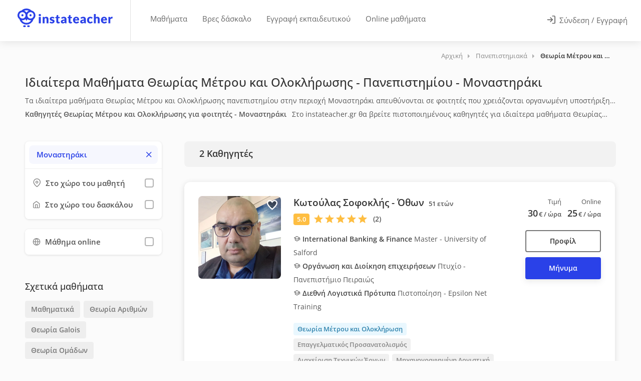

--- FILE ---
content_type: text/html; charset=UTF-8
request_url: https://www.instateacher.gr/idiaitera-mathimata/panepisthmiaka/theoria-metrou-kai-oloklirosi/attiki/monastiraki
body_size: 56139
content:
<!doctype html>
<html lang="el" class="">
<head>
    
    
		
                
        
        
		                                                    
            				<title>Ιδιαίτερα Μαθήματα Θεωρίας Μέτρου και Ολοκλήρωσης για Φοιτητές Μοναστηράκι | instateacher.gr</title>
            
            				<meta name="description" content="Ιδιαίτερα μαθήματα Θεωρίας Μέτρου και Ολοκλήρωσης για φοιτητές στην περιοχή Μοναστηράκι από πιστοποιημένους καθηγητές στο instateacher.gr">
            
		    
    <meta charset="utf-8">
<meta name="viewport" content="width=device-width, initial-scale=1, maximum-scale=1, user-scalable=no">
<link rel="icon" type="image/png" sizes="48x48" href="/assets/images/logo/favicon.png?1">
<link rel="apple-touch-icon" sizes="180x180" href="/assets/images/logo/apple-touch-icon.png?2">
<meta name="apple-mobile-web-app-title" content="instaTeacher">
<meta name="application-name" content="instaTeacher">
<meta name="msapplication-TileColor" content="#ffffff">
<meta name="theme-color" content="#ffffff">
<meta name="color-scheme" content="light">
<link rel="manifest" href="/manifest.json">

        <meta property="og:locale" content="el_GR">
    <meta property="og:title" content="Ιδιαίτερα Μαθήματα Θεωρίας Μέτρου και Ολοκλήρωσης για φοιτητές - Μοναστηράκι | instateacher.gr">
    <meta property="og:site_name" content="instateacher.gr">
    <meta property="og:description" content="Ιδιαίτερα μαθήματα Θεωρίας Μέτρου και Ολοκλήρωσης για φοιτητές στην περιοχή Μοναστηράκι με πιστοποιημένους καθηγητές στο instateacher.gr!">
    <meta property="og:image" content="https://www.instateacher.gr/assets/images/fb-share.png">

    <meta property="og:image:width" content="1200">
    <meta property="og:image:height" content="628">
    <meta property="og:url" content="https://www.instateacher.gr/idiaitera-mathimata/panepisthmiaka/theoria-metrou-kai-oloklirosi/attiki/monastiraki">
    <meta property="og:type" content="website">


<!-- Code snippet to speed up Google Fonts rendering: googlefonts.3perf.com -->
<!-- End of code snippet for Google Fonts -->

<link rel="preload" href="/assets/fonts/open-sans-v34-latin_greek-ext_greek-regular.woff2" as="font" type="font/woff2" crossorigin>
<link rel="preload" href="/assets/fonts/open-sans-v34-latin_greek-ext_greek-500.woff2" as="font" type="font/woff2" crossorigin>
<link rel="preload" href="/assets/fonts/open-sans-v34-latin_greek-ext_greek-600.woff2" as="font" type="font/woff2" crossorigin>

<style>
    @font-face {
        font-family: 'Open Sans';
        font-style: normal;
        font-weight: 400;
        font-display: fallback;
        src: local(''),
        url('/assets/fonts/open-sans-v34-latin_greek-ext_greek-regular.woff2') format('woff2'); /* Chrome 6+, Firefox 3.6+, IE 9+, Safari 5.1+ */
    }
    /* open-sans-500 - latin_greek-ext_greek */
    @font-face {
        font-family: 'Open Sans';
        font-style: normal;
        font-weight: 500;
        font-display: fallback;
        src: local(''),
        url('/assets/fonts/open-sans-v34-latin_greek-ext_greek-500.woff2') format('woff2'); /* Chrome 6+, Firefox 3.6+, IE 9+, Safari 5.1+ */
    }
    /* open-sans-600 - latin_greek-ext_greek */
    @font-face {
        font-family: 'Open Sans';
        font-style: normal;
        font-weight: 600;
        font-display: fallback;
        src: local(''),
        url('/assets/fonts/open-sans-v34-latin_greek-ext_greek-600.woff2') format('woff2'); /* Chrome 6+, Firefox 3.6+, IE 9+, Safari 5.1+ */
    }
    /* open-sans-700 - latin_greek-ext_greek */
    /*@font-face {
        font-family: 'Open Sans';
        font-style: normal;
        font-weight: 700;
        font-display: swap;
        src: local(''),
           url('/assets/fonts/open-sans-v34-latin_greek-ext_greek-700.woff2') format('woff2'),
           url('/assets/fonts/open-sans-v34-latin_greek-ext_greek-700.woff') format('woff');
    }*/
</style>

<link rel="preload" href="/assets/fonts/Feather-Icons.woff?7ncawf" as="font" type="font/woff" crossorigin>
<link rel="preload" href="/assets/fonts/Material-Icons.woff?e8u1sb" as="font" type="font/woff" crossorigin>



 <!-- Google Tag Manager -->
<!-- End Google Tag Manager -->

       
         <script>
             window.dataLayer = window.dataLayer || [];

                      </script>

         <link rel="preconnect" href="https://load.beloved.instateacher.gr" crossorigin>

         <script>
             (function(){
                 function loadGTM(){
                     (function(w,d,s,l,i){
                         w[l]=w[l]||[];
                         w[l].push({'gtm.start': Date.now(), event:'gtm.js'});
                         var f=d.getElementsByTagName(s)[0], j=d.createElement(s);
                         j.async = true;
                         j.src = "https://load.beloved.instateacher.gr/bw2jrwbfmll.js?" + i;
                         f.parentNode.insertBefore(j,f);
                     })(window, document, 'script', 'dataLayer', '1=aWQ9R1RNLU5IRjVKMlY%3D&page=2');
                 }

                 window.addEventListener('load', function(){
                     setTimeout(loadGTM, 4000);
                 }, { once: true });
             })();
         </script>

     


    
    		<link rel="canonical" href="https://www.instateacher.gr/idiaitera-mathimata/panepisthmiaka/theoria-metrou-kai-oloklirosi/attiki/monastiraki" />
    
	
		<link rel="preload" href="/dist/js/teachers.min.js?v=1.15.264" as="script">
    
	<link rel="preload" href="/dist/css/teachersmain.min.css?v=1.15.264" as="style">

    <style data-item="temp1">
    @charset "UTF-8";button,img{vertical-align:middle}button,input{overflow:visible}button,legend{color:inherit}button,input[type=submit]{width:auto}article,aside,dialog,figcaption,figure,footer,header,hgroup,label,legend,main,nav,section{display:block}body,button,select{text-transform:none}.ph-item,[class*=ph-col]{direction:ltr}@-ms-viewport{width:device-width}html{box-sizing:border-box;-ms-overflow-style:scrollbar;line-height:1.15;-webkit-text-size-adjust:100%;-ms-text-size-adjust:100%;-ms-overflow-style:scrollbar;-webkit-tap-highlight-color:transparent}html::-webkit-scrollbar{width:0}html::-webkit-scrollbar-track{background-color:transparent;border-radius:12px}html::-webkit-scrollbar-thumb{border-radius:12px;background-color:rgba(0,0,0,.1)}html::-webkit-scrollbar-thumb:hover{border-radius:12px;background-color:#c8c8c8}*,::after,::before{box-sizing:inherit;box-sizing:border-box}[class*=hint--]:before,[class*=hint--][data-hint]:after{visibility:hidden}.container{width:100%;padding-right:15px;padding-left:15px;margin-right:auto;margin-left:auto}@media (min-width:576px){.container{max-width:540px}}@media (min-width:768px){.container{max-width:720px}.col-md-3{-webkit-box-flex:0;-ms-flex:0 0 25%;flex:0 0 25%;max-width:25%}.col-md-12{-webkit-box-flex:0;-ms-flex:0 0 100%;flex:0 0 100%;max-width:100%}}@media (min-width:992px){.container{max-width:960px}.col-lg-2{-webkit-box-flex:0;-ms-flex:0 0 16.666667%;flex:0 0 16.666667%;max-width:16.666667%}.col-lg-4{-webkit-box-flex:0;-ms-flex:0 0 33.333333%;flex:0 0 33.333333%;max-width:33.333333%}.col-lg-8{-webkit-box-flex:0;-ms-flex:0 0 66.666667%;flex:0 0 66.666667%;max-width:66.666667%}}@media (min-width:1240px){.container{max-width:1210px}}@media (min-width:1367px){.container{max-width:1210px}}@media (max-width:1240px){.container{max-width:100%;padding-right:30px;padding-left:30px}}@media (max-width:991px){.container{max-width:768px}}@media screen and (max-width:577px){html{overflow-x:hidden}}.row{display:-webkit-box;display:-ms-flexbox;display:flex;-ms-flex-wrap:wrap;flex-wrap:wrap;margin-right:-15px;margin-left:-15px}#mnavigation,.iti__divider,.iti__selected-flag .iti__flag,.show-on-mobile,input[type=checkbox]{display:none}.col,.col-lg-2,.col-lg-4,.col-lg-8,.col-md-12,.col-md-3,.col-xl-12,.col-xl-2,.col-xl-3,.col-xl-4,.col-xl-9{position:relative;width:100%;min-height:1px;padding-right:15px;padding-left:15px}.col{-ms-flex-preferred-size:0;flex-basis:0;-webkit-box-flex:1;-ms-flex-positive:1;flex-grow:1;max-width:100%}@media (min-width:1200px){.col-xl-2{-webkit-box-flex:0;-ms-flex:0 0 16.666667%;flex:0 0 16.666667%;max-width:16.666667%}.col-xl-3{-webkit-box-flex:0;-ms-flex:0 0 25%;flex:0 0 25%;max-width:25%}.col-xl-4{-webkit-box-flex:0;-ms-flex:0 0 33.333333%;flex:0 0 33.333333%;max-width:33.333333%}.col-xl-9{-webkit-box-flex:0;-ms-flex:0 0 75%;flex:0 0 75%;max-width:75%}.col-xl-12{-webkit-box-flex:0;-ms-flex:0 0 100%;flex:0 0 100%;max-width:100%}}/*!
 * Bootstrap Reboot v4.0.0 (https://getbootstrap.com)
 * Copyright 2011-2018 The Bootstrap Authors
 * Copyright 2011-2018 Twitter, Inc.
 * Licensed under MIT (https://github.com/twbs/bootstrap/blob/master/LICENSE)
 * Forked from Normalize.css, licensed MIT (https://github.com/necolas/normalize.css/blob/master/LICENSE.md)
 */[tabindex="-1"]:focus{outline:0!important}p,ul{margin-top:0;margin-bottom:1rem}ul ul{margin-bottom:0}b,strong{font-weight:bolder}a{color:#2a41e8;text-decoration:none;background-color:transparent;-webkit-text-decoration-skip:objects}a:hover{color:#0056b3;text-decoration:underline}a:not([href]):not([tabindex]),a:not([href]):not([tabindex]):focus,a:not([href]):not([tabindex]):hover{color:inherit;text-decoration:none}a:not([href]):not([tabindex]):focus{outline:0}img{border-style:none}body.lock-position,html.lock-position,svg:not(:root){overflow:hidden}table{border-collapse:collapse}th{text-align:inherit}button{border-radius:0;border:none;padding:0;background:0 0;font:inherit;line-height:normal;cursor:pointer}.button.full-width,legend{width:100%;max-width:100%}button:focus{outline:dotted 1px;outline:-webkit-focus-ring-color auto 5px}button,input,optgroup,select,textarea{margin:0;font-family:inherit;font-size:inherit;line-height:inherit;-webkit-appearance:none}input{-webkit-transition:.1s ease-in-out;-moz-transition:.1s ease-in-out;-o-transition:.1s ease-in-out;-ms-transition:.1s ease-in-out;transition:.1s ease-in-out}select{cursor:pointer}[type=reset],[type=submit],button,html [type=button]{-webkit-appearance:button}[type=button]::-moz-focus-inner,[type=reset]::-moz-focus-inner,[type=submit]::-moz-focus-inner,button::-moz-focus-inner{padding:0;border-style:none}input[type=checkbox],input[type=radio]{box-sizing:border-box;padding:0}input[type=date],input[type=datetime-local],input[type=month],input[type=time]{-webkit-appearance:listbox}fieldset{min-width:0;padding:0;margin:0;border:0;border:none}legend{padding:0;line-height:inherit;white-space:normal}input,input[type=email],input[type=number],input[type=password],input[type=text],select,textarea{height:48px;line-height:48px;padding:0 20px;outline:0;font-size:15px;color:grey;margin:0 0 16px;max-width:100%;width:100%;box-sizing:border-box;display:block;background-color:#fff;font-weight:500;opacity:1;border-radius:4px;border:none;box-shadow:0 1px 4px 0 rgba(0,0,0,.12)}input:focus,input[type=email]:focus,input[type=number]:focus,input[type=password]:focus,input[type=text]:focus,textarea:focus{color:grey;transition:box-shadow .2s!important;opacity:1;border:none;box-shadow:0 1px 4px 0 rgba(0,0,0,.12)}input:-webkit-autofill,input:-webkit-autofill:focus{-webkit-box-shadow:0 0 0 30px #fff inset!important;-webkit-text-fill-color:#808080!important}input.with-border,input[type=email].with-border,input[type=number].with-border,input[type=password].with-border,input[type=text].with-border,select.with-border,textarea.with-border{border:1px solid #e0e0e0;box-shadow:0 1px 4px 0 rgba(0,0,0,.05)}input.with-border:focus,input[type=email].with-border:focus,input[type=number].with-border:focus,input[type=password].with-border:focus,input[type=text].with-border:focus,textarea.with-border:focus{border:1px solid #e0e0e0;box-shadow:0 1px 4px 0 rgba(0,0,0,.08)}input[type=radio]{width:15px;height:15px;cursor:pointer;box-shadow:none}::placeholder{color:grey;opacity:1}textarea{overflow:auto;resize:vertical;height:auto;line-height:27px;padding:20px;min-height:130px;transition:none!important;min-width:100%}label,legend{font-size:16px;font-weight:400;margin-bottom:8px}label span,legend span{font-weight:400;font-size:14px;color:#444}body,body p{font-size:16px;line-height:27px}.cky-consent-bar .cky-btn-customize::after,[hidden]{display:none!important}.clearfix:after,.clearfix:before,.container:after,.container:before,.dl-horizontal dd:after,.dl-horizontal dd:before,.row:after,.row:before{content:" ";display:flex}.clearfix:after,.container:after,.dl-horizontal dd:after,.row:after{clear:both}.loader_overlay{position:fixed;top:45%;left:calc(50% - 28px);z-index:9999}.lds-ripple{display:inline-block;position:relative}.lds-ripple div{position:absolute;border:4px solid #999;opacity:1;border-radius:50%;animation:1s cubic-bezier(0,.2,.8,1) infinite lds-ripple}.lds-ripple div:nth-child(2){animation-delay:-.5s}@keyframes lds-ripple{0%{top:28px;left:28px;width:0;height:0;opacity:1}100%{top:-1px;left:-1px;width:58px;height:58px;opacity:0}}body{margin:0;padding:0;text-align:left;color:#666;background-color:#fff;font-family:"Open Sans",sans-serif;-webkit-font-smoothing:antialiased;-moz-font-smoothing:antialiased;-o-font-smoothing:antialiased}body.gray{background-color:#fbfbfb}h1,h2,h3,h4,h5,h6{color:#333;font-weight:500;margin:0;padding:0}body,html{overflow-x:hidden!important;overflow-y:overlay}h1{font-size:32px}h2{font-size:26px}h3{font-size:22px}h4{font-size:16px}.lesson-data p,h5{font-size:14px}.cky-audit-table .cky-cookie-des-table p,h6{font-size:12px}h3.page-title{font-size:20px;line-height:32px}@media (max-width:768px){.container{max-width:660px;padding-right:15px;padding-left:15px}.hide-under-768px{display:none}}@media (max-width:480px){.hide-on-mobile,.hide-under-480px{display:none}}a.button,button.button,input[type=button],input[type=submit],span.button{background-color:#66676b;top:0;padding:10px 20px;line-height:24px;color:#fff;position:relative;font-size:16px;font-weight:500;display:inline-block;transition:.2s ease-in-out;cursor:pointer;overflow:hidden;border:none;border-radius:4px;box-shadow:0 4px 12px rgba(102,103,107,.15)}.button i[class^=icon-material],a.button i[class^=icon-material],button.button i[class^=icon-material],input[type=button] i[class^=icon-material],input[type=submit] i[class^=icon-material]{font-size:18px;height:0;width:18px;line-height:0;top:2px;position:relative;display:inline-block;margin-left:3px}.button i[class^=icon-feather],a.button i[class^=icon-feather],button.button i[class^=icon-feather],input[type=button] i[class^=icon-feather],input[type=submit] i[class^=icon-feather]{font-size:16px;height:0;width:16px;line-height:0;top:2px;position:relative;display:inline-block;margin-left:3px}a.button.dark,button.button.dark,input[type=button].dark,input[type=submit].dark{background-color:#333;color:#fff;box-shadow:0 4px 12px rgba(0,0,0,.1)}a.button.gray,button.button.gray,input[type=button].gray,input[type=submit].gray{background-color:#eaeaea;color:#666;box-shadow:none}a.button.gray:hover,button.button.gray:hover,input[type=button].gray:hover,input[type=submit].gray:hover{background-color:#e0e0e0}body .button i.icon-material-outline-arrow-right-alt{font-size:22px;top:4px}.button.full-width{text-align:center;display:block}.button.big{font-size:17px;padding:13px 22px}body .button.big i{font-size:22px;top:3px;position:relative}.content-left-offset{padding-left:30px}.content-right-offset{padding-right:30px}@media (max-width:992px){.hide-under-992px{display:none}.content-left-offset{padding-left:15px}.content-right-offset{padding-right:15px}}.margin-top-10{margin-top:10px!important}.margin-top-15{margin-top:15px!important}.margin-top-30{margin-top:30px!important}.margin-top-40{margin-top:40px!important}.margin-top-55{margin-top:55px!important}.margin-bottom-20{margin-bottom:20px!important}.margin-bottom-30{margin-bottom:30px!important}.margin-bottom-60{margin-bottom:60px!important}.padding-right-10{padding-right:10px!important}.padding-left-10{padding-left:10px!important}.cky-notice-des{overflow-y:hidden!important}.cky-accordion-header .cky-always-active,.cky-notice-des a{color:#1863dc!important}.cky-switch input[type=checkbox]{display:inline-block}.cky-preference::-webkit-scrollbar{width:5px}.iti.iti--container,.iti__country-list{width:100%!important}.cky-preference::-webkit-scrollbar-track{background-color:transparent;border-radius:12px}.cky-preference::-webkit-scrollbar-thumb{border-radius:12px;background-color:rgba(0,0,0,.1)}.cky-preference::-webkit-scrollbar-thumb:hover{border-radius:12px;background-color:#c8c8c8}.cky-consent-container.cky-classic-bottom.cky-consent-bar-expand{animation:.4s cky-classic-expand!important;box-shadow:0 -1px 10px 0 #acabab4d!important}.cky-btn{border-radius:4px!important}.cky-btn-customize{padding:8px 14px!important}@media (max-width:576px){.cky-notice-btn-wrapper{gap:10px}.cky-notice-btn-wrapper .cky-btn{margin-top:0!important}.cky-notice-des{margin-bottom:10px!important}.cky-preference{max-height:80vh!important;padding:0}.cky-btn-customize{margin-right:0!important}.cky-accordion:last-child{padding-bottom:10px!important}.cky-preference-body-wrapper{padding:60px 24px 130px!important}.cky-consent-container .cky-consent-bar{border-top-left-radius:8px!important;border-top-right-radius:8px!important}}.iti.iti--container{top:45px!important;left:0!important;position:absolute!important;z-index:7000;height:180px}.iti.iti--allow-dropdown{display:block}.iti--separate-dial-code .iti__selected-dial-code{text-align:left}.iti--allow-dropdown .iti__flag-container:hover .iti__selected-flag,.iti--separate-dial-code .iti__selected-flag{background-color:#fff!important}.iti--allow-dropdown .iti__flag-container,.iti--separate-dial-code .iti__flag-container{left:32px;width:62px;height:48px}.iti__selected-dial-code{color:#999}.iti__arrow{margin-left:4px;width:0;height:0;border-left:4px solid transparent;border-right:4px solid transparent;border-top:4px solid #aaa;transition:.35s}.iti__arrow--up{border-top:4px solid #aaa;transform:rotate(180deg);border-bottom:none}.iti__selected-flag:focus{outline:0;border:none}.iti__country-list{border:none;box-shadow:none}.bidding-field .iti__country-list{border:none;border-bottom-right-radius:4px;border-bottom-left-radius:4px;box-shadow:0 2px 3px 0 rgba(0,0,0,.12)}.iti__country-list::-webkit-scrollbar{width:5px;height:5px}.iti__country-list::-webkit-scrollbar-track{background-color:rgba(0,0,0,0);border-radius:12px}.iti__country-list::-webkit-scrollbar-thumb{border-radius:12px;background-color:#d8d8d8}.iti__country-list::-webkit-scrollbar-thumb:hover{border-radius:12px;background-color:#c8c8c8}.iti-mobile .iti__country{padding:5px 10px;line-height:1.5em;font-size:15px}.header-box h2.header-text{font-size:14px;font-weight:600;margin-top:15px;margin-bottom:10px;line-height:1.5;color:#555;margin-right:7px!important}.tags-container a{font-size:13.5px;padding:4px 12px;cursor:pointer;border-radius:4px;background-color:#eee;color:#777;display:inline-block;font-weight:600;margin:0;line-height:24px}.lesson-data.llp .header-box,.ph-row div{margin-top:0!important}#titlebar_teachers .lesson-data{flex:1;min-height:40px;padding-top:4px;color:#555;font-size:14px}.lesson-data>p:first-of-type{margin-bottom:0;margin-top:5px;font-size:14px}.lesson-data>p:nth-of-type(2){margin-top:15px}.lesson-data.llp>p:nth-of-type(2){margin-bottom:0;margin-top:0;font-size:14px}.lesson-data.llp .header-box,.lesson-data.llp>p:first-of-type,.lesson-data.llp>p:nth-of-type(2){overflow:hidden;display:-webkit-box!important;-webkit-line-clamp:1;-webkit-box-orient:vertical;cursor:pointer}.lesson-data .header-box.has_area{margin-top:5px!important}.lesson-data.llp .header-box.has_area{margin-top:5px!important;-webkit-line-clamp:2}.header-box p{display:inline}.header-box>h2.header-text:first-of-type{margin:0 7px 0 0!important;display:inline!important}.margin-top-25{margin-top:25px!important}.slideout-open .appointment-widget.slideout-menu-right-top{transform:translateX(calc(100vw - 600px))!important}.appointment-widget{background-color:transparent!important;padding:30px!important;box-shadow:none!important}.appointment-widget .appointment-content{height:auto;min-height:650px;background-color:#fff;border-radius:25px;padding:10px!important;overflow-y:auto;max-height:740px;box-shadow:0 2px 12px rgba(0,0,0,.12)}.appointment-content .sidebar-widget{margin-bottom:0!important}.appointment-widget .close_appointment{top:45px!important;right:45px!important}.appointment-widget .ph-item-container{padding:0!important;position:relative;width:100%;height:auto;min-height:550px;background-color:#fff;z-index:100;top:60px}.ph-item{background-color:#fff;border:1px solid #e6e6e6;border-radius:2px;display:flex;flex-wrap:wrap;margin-bottom:30px;overflow:hidden;padding:30px 15px 15px;position:relative}.ph-avatar,.ph-picture,.ph-row div{background-color:#ced4da}.ph-item,.ph-item *,.ph-item :after,.ph-item :before{box-sizing:border-box}.ph-item:before{-webkit-animation:.8s linear infinite phAnimation;animation:.8s linear infinite phAnimation;background:linear-gradient(90deg,hsla(0,0%,100%,0) 46%,hsla(0,0%,100%,.35) 50%,hsla(0,0%,100%,0) 54%) 50% 50%;bottom:0;content:" ";left:50%;margin-left:-250%;pointer-events:none;position:absolute;right:0;top:0;width:500%;z-index:1}.ph-item>*{display:flex;flex:1 1 auto;flex-flow:column;margin-bottom:15px;padding-left:15px;padding-right:15px}.ph-row{display:flex;flex-wrap:wrap;margin-top:-7.5px}.ph-row .big,.ph-row.big div{height:20px}.ph-row .empty{background-color:hsla(0,0%,100%,0)}.ph-col-2{flex:0 0 16.6666666667%}.ph-col-4{flex:0 0 33.3333333333%}.ph-col-3{flex:0 0 25%}.ph-col-6{flex:0 0 50%}.ph-col-8{flex:0 0 66.6666666667%}.ph-col-10{flex:0 0 83.3333333333%}.ph-col-12{flex:0 0 100%}[class*=ph-col]>*+.ph-row{margin-top:0}[class*=ph-col]>*+*{margin-top:7.5px}.ph-avatar{border-radius:50%;min-width:60px;overflow:hidden;position:relative;width:100%}.ph-avatar:before{content:" ";display:block;padding-top:100%}.ph-picture{height:120px;width:100%}@-webkit-keyframes phAnimation{0%{transform:translate3d(-30%,0,0)}to{transform:translate3d(30%,0,0)}}@keyframes phAnimation{0%{transform:translate3d(-30%,0,0)}to{transform:translate3d(30%,0,0)}}.ph-item{border:none}.ph-row div{height:10px;border-radius:8px;opacity:.4}#teachers-list-layout .vteacher{display:block;top:0;padding:10px 20px;line-height:19px;color:#333;border:2px solid #777;position:relative;cursor:pointer;overflow:hidden;border-radius:4px;background-color:#fff;font-size:14px;outline:0!important;font-weight:600;text-align:center;min-width:90%;max-width:100%;width:auto!important;float:right;box-shadow:none;height:44px}#teachers-list-layout .vteacher i{display:none;color:#333;font-size:22px}.send-a-message{margin-top:10px;min-width:90%!important}@media (max-width:1200px){.btns_container{display:flex;gap:15px;align-items:center;justify-content:center;width:100%}#teachers-list-layout .vteacher{width:44px!important;height:44px!important;display:flex;align-items:center;justify-content:center;background:0 0;border:2px solid #777;border-radius:4px;flex-shrink:0;min-width:auto!important;max-width:auto!important}#teachers-list-layout .vteacher i{display:block}#teachers-list-layout .vteacher .text{display:none}#teachers-list-layout .send-a-message{float:none!important;width:100%!important;min-width:auto!important;margin-top:0!important}}#mnavigation{background-color:#333;overflow:hidden}#wrapper_inner{opacity:0;position:relative;-webkit-transition:opacity .2s ease-in;-moz-transition:opacity .2s ease-in;-o-transition:opacity .2s ease-in}#wrapper_inner.visible{opacity:1!important}
</style>    <style>
    #header .right-side,body.is_app #header .right-side{background-color:#fff;right:0;width:auto;position:absolute}#header .g_back_btn,#header .left-side,#header .right-side,#logo,#navigation,.header-widget{display:inline-block}.hamburger,.header-widget .log-in-button,.mmenu-trigger{cursor:pointer;background-color:transparent}#logo{border-right:1px solid #e0e0e0;height:100%;vertical-align:top;padding-right:35px;margin-right:20px}body.is_app #logo{border-right:none}body.student #logo,body.teacher #logo{padding-right:55px}#logo img{height:37px;width:auto;top:21%;position:relative;max-height:37px}#header{position:relative;z-index:999;padding:0;box-shadow:0 0 18px 0 rgba(0,0,0,.12);font-size:15px;height:82px;background-color:#fff}body.is_app #header{height:76px}#header .container{position:relative;height:100%;max-width:100%;margin:0;padding:0 0 0 35px}#header .left-side{float:left;width:100%;position:relative;flex:1;height:100%}#header .right-side{float:right;text-align:right;flex:1;top:0;height:100%}body.is_app #header .right-side{text-align:left;top:0}#header .g_back_btn{position:relative;top:17px!important;left:-5px;margin-right:10px}#header .g_back_btn a,#header .g_back_btn a:hover,#navigation .navigation-item a.current,#navigation .navigation-item:hover a{color:#66676b}#header .g_back_btn a i{font-size:28px;vertical-align:middle}.header-widget{height:100%;text-align:left;float:left}.header-widget.first{padding-left:18px;padding-right:18px}.header-widget.last{padding-right:30px;padding-left:30px;float:right;border-right:none;margin-right:0}.header-widget.logbtn{padding:0 30px}.header-widget .log-in-button{padding:10px 0;position:relative;top:50%;transform:translateY(-50%);transition:.3s;color:#666;display:none;margin:0 -3px}.header-widget .log-in-button .header-log-btn{margin-left:4px;position:relative;top:-1px}.header-widget .log-in-button i{font-size:18px;line-height:0;position:relative;top:2px;margin-right:4px;margin-left:-1px;color:#777;transition:.3s}.header-widget .log-in-button:hover,.header-widget .log-in-button:hover span{color:#2a41e8}.header-widget .log-in-button:hover svg{stroke:#2a41e8}@media (max-width:768px){.header-widget .log-in-button span{display:none}.header-widget .log-in-button i{font-size:20px;top:3px}.header-widget .log-in-button i,.header-widget .log-in-button i:hover{color:#555}.header-widget .log-in-button{background-color:transparent;border-radius:4px;height:46px;width:46px;text-align:center}}#navigation{position:relative;margin-top:22px}#navigation ul#responsive{list-style:none;position:relative;float:left;margin:0;padding:0}#navigation .navigation-item{position:relative;float:left;padding:0;transition:.25s;margin:0 5px;border-radius:4px}#navigation .navigation-item a{display:block;text-decoration:none;line-height:23px;border-right:4px;color:#666;font-size:15px;cursor:pointer;padding:4px 10px!important}#navigation .navigation-item a.current:after{color:#66676b;background:rgba(102,103,107,.13);opacity:.8}#header .whidden,.lessons-nav,.mmenu-trigger{display:none}#navigation .navigation-item a:after{content:'';display:none}.mobile-styles .mm-listview{margin:0 -20px!important}.mobile-styles .mm-listview .mega-menu-headline{color:#fff;padding:15px 20px!important;background:#222!important}.mobile-styles .mm-listview li a i{padding-right:5px}.mobile-styles.mm-panel:before{height:10px!important}#header-container{position:absolute;top:0;width:100%;z-index:9997}#wrapper{padding-top:82px}body.is_app #wrapper{padding-top:76px}.mmenu-trigger{height:46px;width:46px;position:relative;margin:0;border-radius:4px}.hamburger{padding:0;top:16px;left:12px;transform:scale(.67);-moz-transform:scale(.7) translateY(-1px);position:relative;display:inline-block;transition-property:opacity,filter;transition-duration:.15s;transition-timing-function:linear;font:inherit;color:inherit;text-transform:none;border:0;margin:0;overflow:visible}.hamburger-box{position:relative}.hamburger-inner{display:block;top:50%;margin-top:-2px}.hamburger-inner,.hamburger-inner::after,.hamburger-inner::before{width:33px;height:4px;background-color:#555;border-radius:4px;position:absolute;transition-property:transform;transition-duration:.15s;transition-timing-function:ease}.hamburger-inner::after,.hamburger-inner::before{content:"";display:block}.hamburger-inner::before{top:-10px}.hamburger-inner::after{bottom:-10px}.hamburger--collapse .hamburger-inner{top:auto;bottom:0;transition-duration:.13s;transition-delay:0.13s;transition-timing-function:cubic-bezier(0.55,0.055,0.675,0.19)}.hamburger--collapse .hamburger-inner::after{top:-20px;transition:top .2s cubic-bezier(.33333, .66667, .66667, 1) .2s,opacity .1s linear}.hamburger--collapse .hamburger-inner::before{transition:top .12s cubic-bezier(.33333, .66667, .66667, 1) .2s,transform .13s cubic-bezier(.55, .055, .675, .19)}.hamburger--collapse.is-active .hamburger-inner{transform:translate3d(0,-10px,0) rotate(-45deg);transition-delay:0.22s;transition-timing-function:cubic-bezier(0.215,0.61,0.355,1)}.hamburger--collapse.is-active .hamburger-inner::after{top:0;opacity:0;transition:top .2s cubic-bezier(.33333, 0, .66667, .33333),opacity .1s linear .22s}.hamburger--collapse.is-active .hamburger-inner::before{top:0;transform:rotate(-90deg);transition:top .1s cubic-bezier(.33333, 0, .66667, .33333) .16s,transform .13s cubic-bezier(.215, .61, .355, 1) .25s}body.is_app .mmenu-trigger{margin:0 10px;top:15px;float:right;display:inline-block!important}@media (max-width:500px){ #header.logged-in .show-on-mobile{display:inline-block}#header.logged-in .show-on-desktop{display:none}}@media (max-width:420px){body.is_app #header.logged-out .show-on-mobile{display:inline-block}body.is_app #header.logged-out .show-on-desktop{display:none}}@media (max-width:359px){body:not(.is_app) #header.logged-out .show-on-mobile{display:inline-block}body:not(.is_app) #header.logged-out .show-on-desktop{display:none}}@media (max-width:1099px){ #wrapper{padding-top:0!important}#wrapper.register_now{padding-top:65px!important}#header-container{position:relative}#header-container.cloned,#responsive{display:none}#logo{border:none}#logo img{max-width:100%}#header{height:76px}#header .container{padding:0 20px}#header .right-side{position:absolute;width:auto;background-color:#fff;text-align:left;right:0;top:0}.mmenu-trigger{margin:0 10px;top:15px;float:right;display:inline-block!important}#header .header-widget.last{margin-right:-1px;float:left;padding:0 25px}#header .header-widget.logbtn{padding:0 15px}body.teacher .mmenu-trigger{display:none!important}}#logo img.show-on-desktop{width:190px}#header-container.absolute{position:absolute!important}#header .mmenu-init{display:none!important}body.mobile [class*=hint--]:after,body.mobile [class*=hint--]:before{visibility:hidden}
</style>    
	<script id="loadcss"></script>

    <style>
    .slideout-open #wrapper.nomove{transform:none!important}#wrapper.has_slideout::before{content:'';display:block;background-color:rgba(0,0,0,0);transition:background-color .5s ease-in-out}#wrapper.panel-open::before{position:absolute;top:0;bottom:0;width:100%;height:100%;background-color:rgba(0,0,0,.3);z-index:99999}.slideout-menu{position:fixed;top:0;bottom:0;max-width:440px;width:100%;height:100dvh;overflow-y:scroll;overflow-x:hidden;-webkit-overflow-scrolling:touch;z-index:0;display:none}.slideout-menu::-webkit-scrollbar{width:0}.slideout-menu::-webkit-scrollbar-thumb{border-radius:12px;background-color:rgba(0,0,0,.1)}.slideout-menu::-webkit-scrollbar-track{background-color:transparent;border-radius:12px}.slideout-menu-left{left:0}.slideout-menu-right{right:0}.slideout-panel{position:relative;z-index:1;min-height:100vh}.slideout-open,.slideout-open .slideout-panel,.slideout-open body{overflow:hidden!important}html.slideout-open,html.slideout-open body{touch-action:none}.slideout-open .slideout-menu{display:block!important}.slideout-open #wrapper{box-shadow:0 2px 12px rgb(0 0 0 / 10%)}.slideout-open #mFilters.slideout-menu-left-top{transform:translateX(0)}.no-scroll{position:absolute;overflow:hidden;width:100%;height:100%}
</style>
    <script>
    function onloadCSS(e,n){var t;function o(){!t&&n&&(t=!0,n.call(e))}e.addEventListener&&e.addEventListener("load",o),e.attachEvent&&e.attachEvent("onload",o),"isApplicationInstalled"in navigator&&"onloadcssdefined"in e&&e.onloadcssdefined(o)}!function(e){"use strict";var n=function(n,t,o,i){var a,d=e.document,r=d.createElement("link");if(t)a=t;else{var l=(d.body||d.getElementsByTagName("head")[0]).childNodes;a=l[l.length-1]}var s=d.styleSheets;if(i)for(var f in i)i.hasOwnProperty(f)&&r.setAttribute(f,i[f]);r.rel="stylesheet",r.href=n,r.media="only x",function e(n){if(d.body)return n();setTimeout(function(){e(n)})}(function(){a.parentNode.insertBefore(r,t?a:a.nextSibling)});var c=function(e){for(var n=r.href,t=s.length;t--;)if(s[t].href===n)return e();setTimeout(function(){c(e)})};function u(){r.addEventListener&&r.removeEventListener("load",u),r.media=o||"all"}return r.addEventListener&&r.addEventListener("load",u),r.onloadcssdefined=c,c(u),r};"undefined"!=typeof exports?exports.loadCSS=n:e.loadCSS=n}("undefined"!=typeof global?global:this);

    </script>	<script>
        var swdt = screen.width;
        if(swdt<=420){
            var felements = document.getElementsByClassName("teacher-list-footer mobile-hide");
            while(felements.length > 0){
                felements[0].parentNode.removeChild(felements[0]);
            }
        }
        var stylesheet = loadCSS( "/dist/css/teachersmain.min.css?v=1.15.264",document.getElementById("loadcss"));
	</script>
		<script defer src="/dist/js/teachers.min.js?v=1.15.264"></script>
    
        
        
                                    
    		<script type="application/ld+json">
		{
		  "@context": "https://schema.org",
		  "@graph": [
				  {
					  "@type": ["EducationalOrganization", "Organization"],
					  "@id": "https://www.instateacher.gr/#organization",
					  "name": "instateacher",
					  "description": "Το instateacher.gr είναι η μεγαλύτερη πλατφόρμα για ιδιαίτερα μαθήματα στην Ελλάδα, με 9000+ πιστοποιημένους καθηγητές σε περισσότερα από 400 μαθήματα. Συνδέει μαθητές με έμπειρους εκπαιδευτικούς σε όλα τα επίπεδα εκπαίδευσης, online και δια ζώσης, προσφέροντας αξιόπιστη διδασκαλία, αξιολογήσεις μαθητών και στοχευμένα φίλτρα αναζήτησης.",
					  "legalName": "NATIVE APPS PC",
					  "email": "support@instateacher.gr",
					  "url": "https://www.instateacher.gr/",
					  "logo": "https://www.instateacher.gr/assets/images/logo/instateacher-hor-blue.svg",
					  "areaServed": {
						"@type": "Country",
						"name": "GR"
					  },
					  "address": {
						"@type": "PostalAddress",
						"streetAddress": "Λεωφόρος Πεντέλης 95Γ",
						"addressLocality": "Χαλάνδρι",
						"addressCountry": "GR",
						"addressRegion": "Αττική",
						"postalCode": "15234"
					  },
					  "vatID": "EL800995861",
					  "sameAs": [
						"https://www.facebook.com/instateacher.gr",
						"https://www.instagram.com/instateacher.gr/",
						"https://www.youtube.com/channel/UCMBmnePeuLHjnZDC1OBGCyg",
						"https://g.page/r/CTkhymZcKkv5EBA"
					  ],
					  "contactPoint": [{
						"@type": "ContactPoint",
						"telephone": "+30 210 7546010",
						"contactType": "customer service",
						"email": "support@instateacher.gr",
						"areaServed": "GR",
						"availableLanguage": ["Greek", "English"]
					  }],
					  "brand": {
						"@type": "Brand",
						"name": "instateacher",
						"logo": "https://www.instateacher.gr/assets/images/logo/instateacher-hor-blue.svg"
					  }
				},
				{
				  "@type": "WebSite",
				  "@id": "https://www.instateacher.gr/#website",
				  "name": "instateacher",
				  "description": "Βρείτε στο instateacher.gr πιστοποιημένους καθηγητές για ιδιαίτερα μαθήματα, online και δια ζώσης. Εξερευνήστε περισσότερα από 400 μαθήματα για όλες τις ηλικίες και επίπεδα εκπαίδευσης — από σχολικά και πανεπιστημιακά, έως ξένες γλώσσες, μουσική, πληροφορική και άλλα.",
				  "url": "https://www.instateacher.gr/"
				},
				{
					  "@type": "Course",
					  "name": "Ιδιαίτερα Μαθήματα Θεωρίας Μέτρου και Ολοκλήρωσης Πανεπιστημίου - Μοναστηράκι",
					  						  						  	"description": "Ιδιαίτερα μαθήματα Θεωρίας Μέτρου και Ολοκλήρωσης για φοιτητές στην περιοχή Μοναστηράκι από πιστοποιημένους καθηγητές στο instateacher.gr",
						  			          					  "url": "https://www.instateacher.gr/idiaitera-mathimata/panepisthmiaka/theoria-metrou-kai-oloklirosi/attiki/monastiraki",
					  "@id": "https://www.instateacher.gr/idiaitera-mathimata/panepisthmiaka/theoria-metrou-kai-oloklirosi/attiki/monastiraki#course",
					  					  "provider": {
						 "@type": "EducationalOrganization",
						 "@id": "https://www.instateacher.gr/#organization"
					  },
					  "inLanguage": "el",
					  						  "educationalLevel": [
						  	"Beginner",
							"Intermediate",
							"Advanced",
							"All Levels"
						  ],
					  					  					  "audience": {
						  "@type": "EducationalAudience",
						  "educationalRole": "student"
					  },
					  "hasCourseInstance": {
						"@type": "CourseInstance",
						"name": "Ιδιαίτερα Μαθήματα Θεωρίας Μέτρου και Ολοκλήρωσης - Μοναστηράκι",
												  "location": {
							  "@type": "Place",
							  "name": "Μοναστηράκι"
						  },
					    					    							"courseMode": [
							  "onsite"
							],
												"courseSchedule": {
						  "@type": "Schedule",
						  "repeatFrequency": "Weekly",
						  "repeatCount": 52,
						  "byDay": [
							  "Monday",
							  "Tuesday",
							  "Wednesday",
							  "Thursday",
							  "Friday",
							  "Saturday",
							  "Sunday"
						  ],
						  "startDate": "2026-01-01",
						  "endDate": "2026-12-31",
						  "startTime": "09:00",
						  "endTime": "21:00"
						}
					  },
					  					  "about": {
						"@type": "DefinedTerm",
						"name": "Θεωρία Μέτρου και Ολοκλήρωση"
					  },
					  "mainEntityOfPage": {
						  "@type": "WebPage",
						  "@id": "https://www.instateacher.gr/idiaitera-mathimata/panepisthmiaka/theoria-metrou-kai-oloklirosi/attiki/monastiraki",
						  "url": "https://www.instateacher.gr/idiaitera-mathimata/panepisthmiaka/theoria-metrou-kai-oloklirosi/attiki/monastiraki"
					  }
				},
				{
				  "@type": "Product",
				  "@id": "https://www.instateacher.gr/idiaitera-mathimata/panepisthmiaka/theoria-metrou-kai-oloklirosi/attiki/monastiraki#product",
				  "name": "Ιδιαίτερα Μαθήματα Θεωρίας Μέτρου και Ολοκλήρωσης - Μοναστηράκι",
				  "description": "Η υπηρεσία Ιδιαίτερα Μαθήματα Θεωρίας Μέτρου και Ολοκλήρωσης - Μοναστηράκι του instateacher.gr παρέχεται από 2 καθηγητές και συγκεντρώνει 4 αξιολογήσεις μαθητών.",
				  "image": "https://www.instateacher.gr/assets/images/logo/instateacher-hor-blue.svg",
				  					  "aggregateRating": {
						"@type": "AggregateRating",
						"ratingValue": 5.0,
						"bestRating": 5,
						"worstRating": 1,
						"reviewCount": 4,
						"ratingCount": 4
					  },
				  				  					  "offers": {
						"@type": "AggregateOffer",
						"category": "Tutoring",
						"lowPrice": 25.00,
												"priceCurrency": "EUR",
						"offerCount": 2,
						"availability": "https://schema.org/InStock"
					  },
				  				  "brand": {
					"@id": "https://www.instateacher.gr/#organization"
				  }
				},
				{
					"@type": "ItemList",
					"name": "Καθηγητές για ιδιαίτερα μαθήματα Θεωρίας Μέτρου και Ολοκλήρωσης στο instateacher.gr",
					"itemListElement": [
											{
							"@type": "ListItem",
							"position": 1,
							"item": {
								"@type": "Person",
								"@id": "https://www.instateacher.gr/teacher/63ebb5ec1551b/sofoklis-othon-kotoylas#person",
								"name": "Κωτούλας Σοφοκλής - Όθων",
								"jobTitle": "Καθηγητής Θεωρίας Μέτρου και Ολοκλήρωσης στο instateacher.gr",
								"makesOffer": {
									"@type": "Offer",
									"itemOffered": {
									  "@type": "Service",
									  "name": "Ιδιαίτερα μαθήματα Θεωρίας Μέτρου και Ολοκλήρωσης"
									}
								},
																	"image": {
										"@type": "ImageObject",
										"url": "https://www.instateacher.gr/images/teachers/600/66d7c6d4fddcedffa25388675fdcc2fe.webp",
										"contentUrl": "https://www.instateacher.gr/images/teachers/600/66d7c6d4fddcedffa25388675fdcc2fe.webp"
									},
																"url": "https://www.instateacher.gr/teacher/63ebb5ec1551b/sofoklis-othon-kotoylas"
							}
						},											{
							"@type": "ListItem",
							"position": 2,
							"item": {
								"@type": "Person",
								"@id": "https://www.instateacher.gr/teacher/641336d2bddc5/stergios-koutrpubis#person",
								"name": "Κουτρoυβής Στέργιος",
								"jobTitle": "Καθηγητής Θεωρίας Μέτρου και Ολοκλήρωσης στο instateacher.gr",
								"makesOffer": {
									"@type": "Offer",
									"itemOffered": {
									  "@type": "Service",
									  "name": "Ιδιαίτερα μαθήματα Θεωρίας Μέτρου και Ολοκλήρωσης"
									}
								},
																	"image": {
										"@type": "ImageObject",
										"url": "https://www.instateacher.gr/images/teachers/600/57c6dcf14d3cef1759dbb79668c88262.webp",
										"contentUrl": "https://www.instateacher.gr/images/teachers/600/57c6dcf14d3cef1759dbb79668c88262.webp"
									},
																"url": "https://www.instateacher.gr/teacher/641336d2bddc5/stergios-koutrpubis"
							}
						}										]
				},
								{
					  "@type": "BreadcrumbList",
					  "itemListElement": [
						{
							"@type": "ListItem",
							"position": 1,
							"name": "Αρχική",
        					"item": "https://www.instateacher.gr"
						},
						{
							"@type": "ListItem",
							"position": 2,
							"name": "Πανεπιστημιακά",
        					"item": "https://www.instateacher.gr/idiaitera-mathimata/panepisthmiaka"
						},
						{
							"@type": "ListItem",
							"position": 3,
							"name": "Ιδιαίτερα μαθήματα Θεωρίας Μέτρου και Ολοκλήρωσης",
        					"item": "https://www.instateacher.gr/idiaitera-mathimata/panepisthmiaka/theoria-metrou-kai-oloklirosi"
						},
						{
							"@type": "ListItem",
							"position": 4,
							"name": "Νομός Αττικής",
        					"item": "https://www.instateacher.gr/idiaitera-mathimata/panepisthmiaka/theoria-metrou-kai-oloklirosi/attiki"
						},
						{
							"@type": "ListItem",
							"position": 5,
							"name": "Μοναστηράκι",
        					"item": "https://www.instateacher.gr/idiaitera-mathimata/panepisthmiaka/theoria-metrou-kai-oloklirosi/attiki/monastiraki"
						}					  ]
				}
			]
		}
		</script>
	

	<style>
		html, body {
			overscroll-behavior-x: none;
		}
		#mFilters .filters-wrapper{
			touch-action: pan-y !important;
			overscroll-behavior-x: none;
		}
	</style>
</head>

<body class="gray teachers-page  logged-out area-found   " data-version="1.15.264">
<!-- Wrapper -->
<div id="wrapper" class="has_slideout" style="opacity: 1;position: relative;left:0px;width:100%;background-color: #fbfbfb;">

	<!-- Header Container
    ================================================== -->
    <header id="header-container" class="fullwidth transparent" >

        <!-- Header -->
    <div id="header" class="logged-out">
        <div class="container">

            <!-- Left Side Content -->
            <div class="left-side">

                <!-- Logo -->
                
                
                <div id="logo">
                    <a href="/" aria-label="instateacher">
                                                    <img class="show-on-desktop" src="data:image/svg+xml,%0A%3Csvg xmlns='http://www.w3.org/2000/svg' viewBox='0 0 1216.59 236.38'%3E%3Cdefs%3E%3Cstyle%3E.cls-1%7Bfill:%232a41e8%7D%3C/style%3E%3C/defs%3E%3Cg id='Layer_2' data-name='Layer 2'%3E%3Cg id='Layer_1-2' data-name='Layer 1'%3E%3Cpath class='cls-1' d='M95.22 214.38H83.37a11 11 0 000 22h11.85a11 11 0 100-22zM145.63 214.38h-11.85a11 11 0 100 22h11.85a11 11 0 000-22z'/%3E%3Cpath class='cls-1' d='M229 86.68a62.84 62.84 0 00-50.94-61.62 93.12 93.12 0 00-127.06 0 62.7 62.7 0 00-26.43 111.36 93.19 93.19 0 00179.86 0A62.69 62.69 0 00229 86.68zm-85.44-58.49a63.08 63.08 0 00-29.06 23.05 63.05 63.05 0 00-29.07-23 71.33 71.33 0 0158.13 0zM62.75 45.93A40.75 40.75 0 1122 86.68a40.8 40.8 0 0140.75-40.75zM114.5 183.2a71.69 71.69 0 01-60.91-34.45 62.46 62.46 0 0048.35-13.12l12.56 21.68 12.56-21.68a62.46 62.46 0 0048.35 13.12 71.7 71.7 0 01-60.91 34.45zm51.75-55.77A40.75 40.75 0 11207 86.68a40.8 40.8 0 01-40.75 40.75z'/%3E%3Cpath class='cls-1' d='M62.75 99.3A13.8 13.8 0 1049 85.51 13.79 13.79 0 0062.75 99.3zM166.25 71.71a13.8 13.8 0 1013.8 13.8 13.8 13.8 0 00-13.8-13.8zM300.05 83.8a13 13 0 01-1.19 5.51 14.45 14.45 0 01-3.25 4.52 16 16 0 01-4.8 3.1 14.83 14.83 0 01-5.81 1.15 13.76 13.76 0 01-5.63-1.15 15.78 15.78 0 01-4.64-3.1 14.06 14.06 0 01-3.17-4.52 13.27 13.27 0 01-1.15-5.51 13.8 13.8 0 011.15-5.63 14.5 14.5 0 013.17-4.6 14.84 14.84 0 014.64-3.09 14.25 14.25 0 015.63-1.11 15.35 15.35 0 015.83 1.11 15.1 15.1 0 014.8 3.09 14.9 14.9 0 013.25 4.6 13.5 13.5 0 011.17 5.63zm-2.86 22.53v82.25h-24.58v-82.25zM321 188.58v-82.25h15.23a6.75 6.75 0 013.84 1 5.51 5.51 0 012.18 3.09l1.43 4.76a59 59 0 014.92-4.12 29.1 29.1 0 015.43-3.22 32.23 32.23 0 016.27-2.06 33.69 33.69 0 017.33-.75 28.78 28.78 0 0111.94 2.34 24.89 24.89 0 018.77 6.5 28.28 28.28 0 015.39 9.92 41.25 41.25 0 011.82 12.49v52.27H371v-52.24q0-6-2.78-9.4c-1.85-2.25-4.58-3.37-8.17-3.37a17.09 17.09 0 00-7.61 1.74 30.11 30.11 0 00-6.83 4.68v58.62zM467.24 124.33a6.26 6.26 0 01-2 2.14 5.27 5.27 0 01-2.74.64 8.62 8.62 0 01-3.49-.76l-3.77-1.62a39.72 39.72 0 00-4.56-1.63 20.43 20.43 0 00-5.79-.75q-4.68 0-7.17 1.78a5.75 5.75 0 00-2.5 5 5 5 0 001.62 3.81 15 15 0 004.33 2.65 56.7 56.7 0 006.1 2.18c2.28.69 4.6 1.46 7 2.31a60.16 60.16 0 017 3 26.29 26.29 0 016.11 4.2 18.72 18.72 0 014.32 6.07 20.48 20.48 0 011.63 8.57 28.18 28.18 0 01-2.22 11.26 23.8 23.8 0 01-6.63 8.88 31.08 31.08 0 01-10.86 5.79 48.8 48.8 0 01-14.87 2.06 45.09 45.09 0 01-8.41-.79 58.44 58.44 0 01-8.13-2.14 44.5 44.5 0 01-7.26-3.21 31.39 31.39 0 01-5.71-4l5.71-9a8.27 8.27 0 012.46-2.5 6.82 6.82 0 013.73-.91 7.82 7.82 0 013.85.95l3.68 2.06a30.73 30.73 0 004.64 2.07 20.31 20.31 0 006.71 1 16.83 16.83 0 004.83-.6 8.56 8.56 0 003.18-1.62 6.59 6.59 0 001.74-2.3 6.5 6.5 0 00.56-2.62 5.36 5.36 0 00-1.67-4 14.67 14.67 0 00-4.36-2.73 52.62 52.62 0 00-6.15-2.14c-2.3-.66-4.64-1.42-7-2.26a57 57 0 01-7-3.06 23.85 23.85 0 01-6.14-4.52 21 21 0 01-4.37-6.7 26.93 26.93 0 01.36-19.55 23.08 23.08 0 016.07-8.29 29.79 29.79 0 0110.15-5.67 43.93 43.93 0 0114.28-2.1 45.7 45.7 0 018.6.79 44.41 44.41 0 017.82 2.22 37.74 37.74 0 016.66 3.37 31.71 31.71 0 015.31 4.25zM519.59 189.84a28.87 28.87 0 01-10.35-1.7 20 20 0 01-12.18-12.41 29.28 29.28 0 01-1.59-9.92V123.3h-7a4.44 4.44 0 01-4.61-4.84v-9.6l13.14-2.53 4.84-20.07q.94-3.81 5.39-3.81h12.85v24h20v16.85h-20v40.85a7.68 7.68 0 001.39 4.72 4.69 4.69 0 004 1.86 7.74 7.74 0 002.26-.28 8.66 8.66 0 001.58-.63c.45-.24.87-.45 1.27-.64a3.35 3.35 0 011.39-.27 2.87 2.87 0 011.78.51 6.4 6.4 0 011.39 1.63l7.46 11.66a34 34 0 01-10.71 5.35 42.54 42.54 0 01-12.3 1.78zM614.92 188.58a11.4 11.4 0 01-5.27-1 7.27 7.27 0 01-3-4l-1.74-4.52c-2.07 1.74-4 3.28-5.95 4.6a38.81 38.81 0 01-5.91 3.37 29.53 29.53 0 01-6.5 2.06 40.08 40.08 0 01-7.66.67 33.53 33.53 0 01-10.23-1.47 21.24 21.24 0 01-7.81-4.33 19.07 19.07 0 01-5-7.13 25.77 25.77 0 01-1.74-9.82 20.63 20.63 0 012.22-9 22.12 22.12 0 017.69-8.4 48.7 48.7 0 0114.75-6.32q9.28-2.55 23.4-2.55v-3.52q0-7.29-3-10.53c-2-2.16-4.8-3.24-8.45-3.24a22.54 22.54 0 00-7.14.95 32.27 32.27 0 00-5 2.14c-1.45.79-2.87 1.51-4.24 2.14a11.58 11.58 0 01-4.92.95 7.35 7.35 0 01-4.32-1.23 9 9 0 01-2.82-3.05l-4.28-7.6a50 50 0 0116.54-9.8 58 58 0 0119.46-3.21 35.73 35.73 0 0113.45 2.42 29 29 0 0110.15 6.74 29.56 29.56 0 016.4 10.27 36.94 36.94 0 012.22 13v51.4zm-28.23-15a19.49 19.49 0 008.32-1.67 25.41 25.41 0 007.22-5.39v-11.26a63 63 0 00-12.13 1 29.24 29.24 0 00-7.54 2.4 9.24 9.24 0 00-3.85 3.28 7.86 7.86 0 00-1.07 4q0 4.24 2.3 6c1.54 1.06 3.78 1.65 6.75 1.65zM676.47 189.84a28.87 28.87 0 01-10.35-1.7 20 20 0 01-12.18-12.41 29.29 29.29 0 01-1.58-9.92V123.3h-7a4.43 4.43 0 01-4.6-4.84v-9.6l13.08-2.53 4.84-20.07q.94-3.81 5.39-3.81h12.85v24h20v16.85h-20v40.85a7.68 7.68 0 001.39 4.72 4.7 4.7 0 004 1.86 7.74 7.74 0 002.26-.28 8.66 8.66 0 001.58-.63c.45-.24.87-.45 1.27-.64a3.35 3.35 0 011.39-.27 2.87 2.87 0 011.78.51 6.4 6.4 0 011.39 1.63l7.46 11.66a33.86 33.86 0 01-10.71 5.35 42.54 42.54 0 01-12.26 1.78zM750.23 105.06a42.19 42.19 0 0114.95 2.54 32.53 32.53 0 0111.66 7.4 33.67 33.67 0 017.61 11.86 43.39 43.39 0 012.74 15.9 34.38 34.38 0 01-.24 4.52 7.23 7.23 0 01-.87 2.78 3.35 3.35 0 01-1.71 1.43 8.06 8.06 0 01-2.73.39h-47.43q1.18 10.32 6.26 15t13.09 4.64a23.32 23.32 0 007.37-1 36.11 36.11 0 005.52-2.3l4.44-2.3a9.31 9.31 0 014.24-1 5.09 5.09 0 014.44 2.14l7.14 8.81a36.59 36.59 0 01-8.21 7.1 42.75 42.75 0 01-9 4.28 49.36 49.36 0 01-9.28 2.14 68.91 68.91 0 01-8.84.59 46.08 46.08 0 01-16.26-2.98 37.35 37.35 0 01-13.25-8.37 39.4 39.4 0 01-9-13.8 51.66 51.66 0 01-3.29-19.19 43.62 43.62 0 012.85-15.64 37.93 37.93 0 0120.86-21.73 42.13 42.13 0 0116.94-3.21zm.47 17q-7.05 0-11 4t-5.24 11.54h30.7a21.77 21.77 0 00-.75-5.71 14.07 14.07 0 00-2.46-5 12.49 12.49 0 00-4.48-3.53 15.36 15.36 0 00-6.77-1.36zM862.06 188.58a11.45 11.45 0 01-5.28-1 7.26 7.26 0 01-3-4l-1.74-4.52c-2.07 1.74-4.05 3.28-6 4.6a38.81 38.81 0 01-5.91 3.37 29.61 29.61 0 01-6.51 2.06 40 40 0 01-7.65.67 33.48 33.48 0 01-10.23-1.47A21.24 21.24 0 01808 184a19.07 19.07 0 01-5-7.13 25.76 25.76 0 01-1.75-9.82 20.51 20.51 0 012.23-9 22.12 22.12 0 017.69-8.4 48.7 48.7 0 0114.83-6.27q9.28-2.55 23.4-2.55v-3.52q0-7.29-3-10.53c-2-2.16-4.8-3.24-8.45-3.24a22.54 22.54 0 00-7.14.95 32.27 32.27 0 00-5 2.14c-1.45.79-2.87 1.51-4.24 2.14a11.58 11.58 0 01-4.92.95 7.35 7.35 0 01-4.32-1.23 9 9 0 01-2.82-3.05l-4.44-7.69a49.92 49.92 0 0116.54-9.8 58 58 0 0119.47-3.21 35.64 35.64 0 0113.44 2.42 28.91 28.91 0 0110.16 6.74 29.56 29.56 0 016.38 10.27 36.94 36.94 0 012.22 13v51.4zm-28.24-15a19.5 19.5 0 008.33-1.67 25.41 25.41 0 007.22-5.39v-11.26a63.23 63.23 0 00-12.14 1 29.28 29.28 0 00-7.53 2.4 9.24 9.24 0 00-3.85 3.28 7.86 7.86 0 00-1.07 4q0 4.24 2.3 6t6.74 1.65zM954.06 125.84a13.46 13.46 0 01-2.14 2.14 4.73 4.73 0 01-2.93.79 6.36 6.36 0 01-3.3-.87l-3.29-1.9a24.85 24.85 0 00-4.28-1.95 18.52 18.52 0 00-6.11-.87 17.1 17.1 0 00-7.81 1.67 14.37 14.37 0 00-5.43 4.76 21.7 21.7 0 00-3.18 7.57 45.71 45.71 0 00-1 10.11q0 11.82 4.56 18.17a14.64 14.64 0 0012.58 6.34 17.67 17.67 0 006.78-1.07 20.52 20.52 0 004.24-2.38l3.21-2.42a6 6 0 013.69-1.11 5.09 5.09 0 014.44 2.14l7.14 8.81a39.08 39.08 0 01-8 7.1 40.17 40.17 0 01-8.61 4.28 44.63 44.63 0 01-8.84 2.14 64.49 64.49 0 01-8.65.59A37.13 37.13 0 01912.7 187a35.37 35.37 0 01-12.06-8.29 39.86 39.86 0 01-8.25-13.36 50.23 50.23 0 01-3-18.09 50.78 50.78 0 012.61-16.62 37.73 37.73 0 017.85-13.41 36.53 36.53 0 0112.85-8.92 45 45 0 0117.73-3.25 43.26 43.26 0 0117 3.09 40.92 40.92 0 0113.17 9zM975.79 188.58V69.84h24.59v43.7a40.07 40.07 0 019.64-6.14 30 30 0 0112.41-2.34 28.84 28.84 0 0111.94 2.34 24.86 24.86 0 018.76 6.5 28 28 0 015.39 9.92 40.94 40.94 0 011.83 12.49v52.27h-24.59v-52.27q0-6-2.78-9.4t-8.17-3.37a17.15 17.15 0 00-7.61 1.74 30.05 30.05 0 00-6.82 4.68v58.62zM1107 105.06a42.19 42.19 0 0115 2.54 32.62 32.62 0 0111.66 7.37 33.67 33.67 0 017.61 11.86 43.6 43.6 0 012.74 15.9 34.38 34.38 0 01-.24 4.52 7.23 7.23 0 01-.87 2.78 3.35 3.35 0 01-1.71 1.43 8.08 8.08 0 01-2.74.39H1091q1.18 10.32 6.26 15t13.09 4.64a23.32 23.32 0 007.37-1 36.11 36.11 0 005.52-2.3l4.44-2.3a9.31 9.31 0 014.24-1 5.09 5.09 0 014.44 2.14l7.14 8.81a36.59 36.59 0 01-8.21 7.1 42.75 42.75 0 01-9 4.28 49.36 49.36 0 01-9.28 2.14 68.91 68.91 0 01-8.84.59 46.08 46.08 0 01-16.22-2.81 37.35 37.35 0 01-13.25-8.37 39.4 39.4 0 01-9-13.8 51.46 51.46 0 01-3.29-19.19 43.62 43.62 0 012.81-15.63 37.93 37.93 0 0120.78-21.84 42.13 42.13 0 0117-3.25zm.47 17q-7 0-11 4t-5.24 11.54h30.7a21.36 21.36 0 00-.76-5.71 13.89 13.89 0 00-2.45-5 12.53 12.53 0 00-4.49-3.53 15.28 15.28 0 00-6.78-1.36zM1162 188.58v-82.25h14.59a12.59 12.59 0 013.06.31 5.5 5.5 0 012.06 1 4.26 4.26 0 011.27 1.78 16 16 0 01.75 2.7l1.35 7.69a40.23 40.23 0 0110.15-11 20.62 20.62 0 0112.3-4.05 14.17 14.17 0 019 2.7l-3.18 18.08a3.54 3.54 0 01-1.26 2.34 4.34 4.34 0 01-2.54.67 16.69 16.69 0 01-3.18-.35 24.3 24.3 0 00-4.59-.36q-9.69 0-15.23 10.31v50.45z'/%3E%3C/g%3E%3C/g%3E%3C/svg%3E" alt="instateacher logo">
                            <img class="show-on-mobile" src="data:image/svg+xml,%0A%3Csvg xmlns='http://www.w3.org/2000/svg' viewBox='0 0 231.49 238.91'%3E%3Cdefs%3E%3Cstyle%3E.cls-1%7Bfill:%232a41e8%7D%3C/style%3E%3C/defs%3E%3Cg id='Layer_2' data-name='Layer 2'%3E%3Cg id='Layer_1-2' data-name='Layer 1'%3E%3Cpath class='cls-1' d='M96.4 215.13H84.51a11.89 11.89 0 100 23.78H96.4a11.89 11.89 0 000-23.78zM147 215.13h-11.9a11.89 11.89 0 100 23.78H147a11.89 11.89 0 000-23.78zM63.82 101.68A13.84 13.84 0 1050 87.84a13.83 13.83 0 0013.82 13.84zM153.83 87.84A13.85 13.85 0 10167.68 74a13.84 13.84 0 00-13.85 13.84z'/%3E%3Cpath class='cls-1' d='M231.49 87.84a63.91 63.91 0 00-51.66-62.63 94 94 0 00-128.16 0 63.71 63.71 0 00-26.86 113 94.3 94.3 0 00181.91 0 63.69 63.69 0 0024.77-50.37zm-23.78 0a40 40 0 11-40-40 40.08 40.08 0 0140 40zm-65-58.71a64.19 64.19 0 00-26.92 21.75 64.1 64.1 0 00-26.96-21.74 70.34 70.34 0 0153.84 0zM63.82 47.8a40 40 0 11-40 40 40.08 40.08 0 0140-40zm51.94 136a70.47 70.47 0 01-59.46-32.62 64.32 64.32 0 007.52.48 63.47 63.47 0 0039.26-13.61l12.68 21.85 12.66-21.85a63.47 63.47 0 0039.26 13.61 64.32 64.32 0 007.52-.48 70.51 70.51 0 01-59.44 32.66z'/%3E%3C/g%3E%3C/g%3E%3C/svg%3E" alt="instateacher logo">
                                            </a>
                </div>

                <!-- Main Navigation -->
                                    <nav id="navigation">
                        <ul id="responsive">
                            <li class="navigation-item">
                                <a href="/idiaitera-mathimata" aria-label="Μαθήματα">Μαθήματα</a>
                            </li>
                                                        <li class="navigation-item">
                                                                    <a href="/" aria-label="Βρες δάσκαλο" class="find-teacher">Βρες δάσκαλο</a>
                                                            </li>
                                                            <li class="navigation-item">
                                    <a href="/becomeateacher" aria-label="Εγγραφή εκπαιδευτικού">Εγγραφή εκπαιδευτικού</a>
                                </li>
                                                        <li class="navigation-item">
                                <a href="/lessons/online" aria-label="Online lessons">Online μαθήματα</a>
                            </li>
                                                        <li class="navigation-item whidden">
                                <a href="/howitworks" aria-label="Τρόπος λειτουργίας">Τρόπος λειτουργίας</a>
                            </li>
                                                        <li class="navigation-item whidden">
                                <a href="/blog" aria-label="Άρθρα">Άρθρα</a>
                            </li>
                            <li class="navigation-item whidden">
                                <a href="/contact" aria-label="Επικοινωνία">Επικοινωνία</a>
                            </li>
                        </ul>
                    </nav>
                <div class="clearfix"></div>
                                <!-- Main Navigation / End -->

            </div>
            <!-- Left Side Content / End -->


            <!-- Right Side Content / End -->
            <div class="right-side">
                                <span class="header-notifications-container">
                    <div class="header-widget logbtn">
                                                                                <a href="/login" aria-label="Login" class="log-in-button" style="display: block !important;">
                                <svg xmlns="http://www.w3.org/2000/svg" width="18" height="18" style="position:relative;top:1px" viewBox="0 0 22 22" fill="none" stroke="#666" stroke-width="2" stroke-linecap="round" stroke-linejoin="round" class="feather feather-log-in"><path d="M15 3h4a2 2 0 0 1 2 2v14a2 2 0 0 1-2 2h-4"></path><polyline points="10 17 15 12 10 7"></polyline><line x1="15" y1="12" x2="3" y2="12"></line></svg>
                                <span class="header-log-btn">Σύνδεση / Εγγραφή</span>
                            </a>
                                                                        </div>
                </span>
                                <!-- Mobile Navigation Button -->
                <span class="mmenu-trigger load-mmenu open-main-nav hidden">
                                        <svg height="32px" id="Layer_1" style="enable-background:new 0 0 32 32;position: relative;top: 6px;left: 10px;width: 25px;height: 30px;fill: #666;" version="1.1" viewBox="0 0 32 32" width="32px" xml:space="preserve" xmlns="http://www.w3.org/2000/svg" xmlns:xlink="http://www.w3.org/1999/xlink"><path d="M4,10h24c1.104,0,2-0.896,2-2s-0.896-2-2-2H4C2.896,6,2,6.896,2,8S2.896,10,4,10z M28,14H4c-1.104,0-2,0.896-2,2  s0.896,2,2,2h24c1.104,0,2-0.896,2-2S29.104,14,28,14z M28,22H4c-1.104,0-2,0.896-2,2s0.896,2,2,2h24c1.104,0,2-0.896,2-2  S29.104,22,28,22z"></path></svg>
                </span>
            </div>
            <!-- Right Side Content / End -->

        </div>
    </div>
    <!-- Header / End -->

</header>
<div class="clearfix"></div>	<!-- Header Container / End -->
    <style>
    #breadcrumbs_teachers,#titlebar_teachers,.header-box{background-color:transparent}#titlebar_teachers{position:relative;padding:60px 0 0;margin-bottom:10px;min-height:110px}#titlebar_teachers h1{font-size:24px;display:inline-block;line-height:36px;margin:0 10px 0 0;min-height:27px}#titlebar_teachers span.tcnt{display:inline-block;font-size:18px;margin-bottom:0;margin-top:0;color:#555}#titlebar_teachers .lesson-data-container{display:flex;flex-direction:row;align-items:stretch}#titlebar_teachers .lesson-data{display:inline-block;flex:1;min-height:40px;padding-top:4px}#breadcrumbs_teachers{position:absolute;display:inline-block;font-size:13px;transform:none;border-radius:4px;font-weight:600;margin-left:30px;margin-top:0;max-height:40px;height:40px;top:-50px;right:0;color:#333;box-shadow:none}#breadcrumbs_teachers ul{margin:0;padding:8px 22px;line-height:23px;height:40px;display:flex}#breadcrumbs_teachers ul li a{color:#999;font-weight:500}#breadcrumbs_teachers ul li a:hover{color:#2a41e8}#breadcrumbs_teachers ul li{display:inline-block;list-style:none;margin:0 0 0 10px}#breadcrumbs_teachers ul li:last-child{text-overflow:ellipsis;white-space:nowrap;overflow:hidden;max-width:160px}#breadcrumbs_teachers ul li:first-child:before{display:none}#breadcrumbs_teachers ul li:first-child{margin-left:0}#breadcrumbs_teachers ul li:before{content:"";display:inline-block;height:0;width:0;border-top:4px solid transparent;border-bottom:4px solid transparent;border-left:4px solid rgba(0,0,0,.3);font-size:14px;margin-right:12px}#breadcrumbs_teachers ul li.home-icon a{opacity:1;font-size:24px;top:4px;position:relative;line-height:0;padding:0;display:inline-block}#breadcrumbs_teachers ul li.home-icon i{line-height:0}.header-box{display:block;width:100%;border-radius:8px;position:relative;line-height:28px;font-size:14px;padding-left:0px;margin-bottom:0;margin-top:15px;padding-right:0px}.header-box h1.header-text,.header-box h2.header-text.first{font-size:14px;font-weight:600;display:inline}.header-box .show-more{position:absolute;right:15px;bottom:2px;font-size:13px;cursor:pointer;display:none}.header-box .show-more i{font-size:16px}#header-body-container{position:relative;width:100%;white-space:normal;padding-right:0;font-size:14px;color:#555}.header-box p{font-size:14px}#header-body-container p:first-of-type{display:inline;margin-bottom:0}#header-body-container.ellipted{overflow:hidden;display:-webkit-box;-webkit-line-clamp:2;-webkit-box-orient:vertical}#header-body-container:hover{color:#555;cursor:pointer}@media screen and (max-width:991px){ #titlebar_teachers{padding:40px 0 0;margin-bottom:0;height:auto;min-height:auto}#breadcrumbs_teachers,#titlebar_teachers span.tcnt{display:none}#titlebar_teachers h1{font-size:22px;min-height:40px;height:auto;line-height:32px}.header-box{margin-bottom:5px;background-color:transparent;padding:0;}#header-body-container.ellipted{display:-webkit-box;-webkit-line-clamp:3;-webkit-box-orient:vertical}}
</style>	<main>
	<div id="titlebar_teachers">
		<div class="container" style="position: relative">
			<div class="row">
				<div class="col-md-12 lesson-data-container">
					<div class="lesson-data llp">
						<h1>Ιδιαίτερα Μαθήματα Θεωρίας Μέτρου και Ολοκλήρωσης - Πανεπιστημίου<span class="aretext"> - Μοναστηράκι</span></h1>
						
                                                    
                                									<p>Τα ιδιαίτερα μαθήματα Θεωρίας Μέτρου και Ολοκλήρωσης πανεπιστημίου στην περιοχή Μοναστηράκι απευθύνονται σε φοιτητές που χρειάζονται οργανωμένη υποστήριξη στη θεωρία, στις μεθοδολογικές προσεγγίσεις και στις εφαρμογές του αντικειμένου. Η διδασκαλία προσαρμόζεται στο επίπεδο και στις απαιτήσεις κάθε φοιτητή και μπορεί να περιλαμβάνει καθοδήγηση σε εργασίες, επίλυση ασκήσεων ή προετοιμασία για εξετάσεις. Τα μαθήματα πραγματοποιούνται δια ζώσης.</p>
                                
                            												<div class="header-box ">
															
									
										<h2 class="header-text first">Καθηγητές Θεωρίας Μέτρου και Ολοκλήρωσης για φοιτητές<span class="aretext"> - Μοναστηράκι</span></h2>

										Στο instateacher.gr θα βρείτε πιστοποιημένους καθηγητές για ιδιαίτερα μαθήματα Θεωρίας Μέτρου και Ολοκλήρωσης για φοιτητές<span class="aredesc"> στην περιοχή Μοναστηράκι</span>. Δείτε τα πλήρη βιογραφικά τους (ηλικία, επίπεδο σπουδών, διδακτική & επαγγελματική εμπειρία), τις μεθόδους διδασκαλίας, τις υπηρεσίες που προσφέρουν, τη διαθεσιμότητά τους, τα δίδακτρα και τις προσφορές τους. Έπειτα μπορείτε να τους στείλετε μήνυμα μέσω της σχετικής φόρμας επικοινωνίας. Προτείνουμε να χρησιμοποιήσετε όσο το δυνατόν περισσότερα φίλτρα, ώστε να εξοικονομήσετε χρόνο και να επιλέξετε ευκολότερα τον κατάλληλο καθηγητή για εσάς.
									
								
                                								<div class="show-more"><i class="icon-feather-chevron-down" style=""></i></div>
													</div>
					</div>

				</div>

			</div>
			<!-- Breadcrumbs -->
			<nav id="breadcrumbs_teachers">
				<ul>
					<li><a href="https://www.instateacher.gr">Αρχική</a></li>
					<li><a href="/idiaitera-mathimata/panepisthmiaka">Πανεπιστημιακά</a></li>
                    					<li>Θεωρία Μέτρου και Ολοκλήρωση</li>
				</ul>
			</nav>
		</div>

	</div>

	<div id="wrapper_inner" style="opacity:1;">

		<!-- Page Content
        ================================================== -->
		<div class="container main lst">
            <style>
    .ts-control,.ts-dropdown{width:100%;box-sizing:border-box}.ts-control{border:none;padding:0!important;overflow:hidden;position:relative;z-index:1;box-shadow:none;display:flex;flex-wrap:wrap}.full .ts-control{background-color:transparent}.disabled .ts-control,.disabled .ts-control *{cursor:default!important}.focus .ts-control{box-shadow:none}.ts-control>*{vertical-align:baseline;display:inline-block}.ts-wrapper.multi.disabled .ts-control>div,.ts-wrapper.multi.disabled .ts-control>div.active{color:rgb(124.5,124.5,124.5);background:#fff;border:0 solid #fff}.ts-control>input{flex:1 1 auto;min-width:7rem;display:none!important;padding:0!important;min-height:0!important;max-height:none!important;max-width:100%!important;margin:0!important;text-indent:0!important;border:0!important;background:0 0!important;line-height:inherit!important;-webkit-user-select:auto!important;-moz-user-select:auto!important;-ms-user-select:auto!important;user-select:auto!important;box-shadow:none!important}.ts-control>input::-ms-clear{display:none}.ts-control>input:focus{outline:0!important}.has-items .ts-control>input{margin:0 4px!important}.ts-control.rtl{text-align:right}.ts-control.rtl.single .ts-control:after{left:15px;right:auto}.ts-control.rtl .ts-control>input{margin:0 4px 0 -2px!important}.disabled .ts-control{opacity:.5;background-color:#fafafa}.input-hidden .ts-control>input{opacity:0;position:absolute;left:-10000px}.ts-dropdown{position:absolute;top:50px;left:0;z-index:1111;border:1px solid #e0e0e0;background:#fff;margin:10px 0 0;box-shadow:0 4px 10px rgba(0,0,0,.12);padding:10px;border-radius:15px;min-width:350px}.ts-dropdown .subtext{font-size:14px;color:#888;margin-top:2px}.ts-dropdown [data-selectable]{cursor:pointer;overflow:hidden}.ts-dropdown [data-selectable] .highlight{background:#fbfadd;border-radius:1px}.ts-dropdown .active .highlight,.ts-wrapper.plugin-remove_button.disabled .item .remove:hover{background:0 0}.ts-dropdown .option,.ts-dropdown [data-disabled],.ts-dropdown [data-disabled] [data-selectable].option{cursor:inherit;opacity:.5}.ts-dropdown [data-selectable].option{opacity:1;cursor:pointer}#book_method_select-ts-dropdown .option[data-value=""],.ts-dropdown [data-selectable].option[data-value=""],.ts-dropdown.plugin-optgroup_columns .optgroup::before{display:none}.ts-dropdown #options_select-ts-dropdown .optgroup:first-child .optgroup-header{border-top:0;border-bottom:0;margin:0;padding:0}.ts-dropdown .optgroup-header{background:#fff;cursor:default}.ts-dropdown .active,.ts-dropdown .active.create{color:#495c68}.ts-dropdown .spinner{width:30px;height:30px;margin:5px 8px;display:none!important}.ts-dropdown .spinner::after{content:" ";display:block;width:24px;height:24px;margin:3px;border-radius:50%;border:5px solid #d0d0d0;border-color:#d0d0d0 transparent;animation:1.2s linear infinite lds-dual-ring}@keyframes lds-dual-ring{0%{transform:rotate(0)}100%{transform:rotate(360deg)}}.ts-dropdown-content{overflow:hidden auto;max-height:305px;scroll-behavior:smooth;padding-right:5px}.ts-wrapper.plugin-drag_drop .ts-dragging{color:transparent!important}.ts-wrapper.plugin-drag_drop .ts-dragging>*{visibility:hidden!important}.plugin-checkbox_options:not(.rtl) .option input{margin-right:.5rem}.plugin-checkbox_options.rtl .option input{margin-left:.5rem}.plugin-clear_button{--ts-pr-clear-button:1em}.plugin-clear_button .clear-button{opacity:0;position:absolute;top:50%;transform:translateY(-50%);right:calc(8px - 6px);margin-right:0!important;background:0 0!important;transition:opacity .5s;cursor:pointer}.plugin-clear_button.form-select .clear-button,.plugin-clear_button.single .clear-button{right:max(var(--ts-pr-caret),8px)}.plugin-clear_button.focus.has-items .clear-button,.plugin-clear_button:not(.disabled):hover.has-items .clear-button{opacity:1}.ts-wrapper .dropdown-header{position:relative;padding:10px 8px;border-bottom:1px solid #d0d0d0;background:color-mix(#fff,#d0d0d0,85%);border-radius:3px 3px 0 0}.ts-wrapper .dropdown-header-close{position:absolute;right:8px;top:50%;color:#303030;opacity:.4;margin-top:-12px;line-height:20px;font-size:20px!important}.ts-wrapper .dropdown-header-close:hover{color:#000}.plugin-dropdown_input.focus.dropdown-active .ts-control{box-shadow:none;border:none}.plugin-dropdown_input .dropdown-input,.plugin-dropdown_input .dropdown-input:focus{border-bottom:1px solid #d0d0d0;display:block;padding:8px;box-shadow:none;width:100%;background:0 0;border-radius:0}.plugin-dropdown_input .items-placeholder{border:0!important;box-shadow:none!important;width:100%}.ts-control .clear-all,.ts-control .item .cnt{position:absolute;text-align:center;width:20px;height:20px}.plugin-dropdown_input.dropdown-active .items-placeholder,.plugin-dropdown_input.has-items .items-placeholder,.ts-wrapper.has-items input,.ts-wrapper.has-items.focus.dropdown-active input{display:none!important}.ts-wrapper.plugin-input_autogrow.has-items .ts-control>input{min-width:0}.ts-wrapper.plugin-input_autogrow.has-items.focus .ts-control>input{flex:none;min-width:4px}.ts-wrapper.plugin-input_autogrow.has-items.focus .ts-control>input::-ms-input-placeholder{color:transparent}.ts-wrapper.plugin-input_autogrow.has-items.focus .ts-control>input::placeholder{color:transparent}.ts-dropdown.plugin-optgroup_columns .ts-dropdown-content{display:flex}.ts-dropdown.plugin-optgroup_columns .optgroup{border-right:1px solid #f2f2f2;border-top:0;flex-grow:1;flex-basis:0;min-width:0}.ts-dropdown.plugin-optgroup_columns .optgroup:last-child{border-right:0}.ts-dropdown.plugin-optgroup_columns .optgroup-header{border-top:0}.ts-wrapper.plugin-remove_button .item{display:inline-flex;align-items:center}.ts-wrapper.plugin-remove_button .item .remove{color:inherit;text-decoration:none;vertical-align:middle;display:inline-block;padding:0 6px;border-radius:0 2px 2px 0;box-sizing:border-box}.ts-wrapper.plugin-remove_button .item .remove:hover{background:rgba(0,0,0,.05)}.ts-wrapper.plugin-remove_button .remove-single{position:absolute;right:0;top:0;font-size:23px}.ts-wrapper.plugin-remove_button:not(.rtl) .item{padding-right:0!important}.ts-wrapper.plugin-remove_button:not(.rtl) .item .remove{border-left:1px solid #d0d0d0;margin-left:6px}.ts-wrapper.plugin-remove_button:not(.rtl) .item.active .remove{border-left-color:#cacaca}.ts-wrapper.plugin-remove_button:not(.rtl).disabled .item .remove{border-left-color:#fff}.ts-wrapper.plugin-remove_button.rtl .item{padding-left:0!important}.ts-wrapper.plugin-remove_button.rtl .item .remove{border-right:1px solid #d0d0d0;margin-right:6px}.ts-wrapper.plugin-remove_button.rtl .item.active .remove{border-right-color:#cacaca}.ts-wrapper.plugin-remove_button.rtl.disabled .item .remove{border-right-color:#fff}:root{--ts-pr-clear-button:0px;--ts-pr-caret:0px;--ts-pr-min:.75rem}.ts-wrapper.single .ts-control,.ts-wrapper.single .ts-control input{cursor:pointer}.ts-wrapper,.ts-wrapper .ts-control .item.placeholder{position:relative}.ts-control,.ts-control input,.ts-dropdown{color:#303030;font-family:inherit;font-size:13px;line-height:18px}.ts-hidden-accessible{border:0!important;clip:rect(0 0 0 0)!important;-webkit-clip-path:inset(50%)!important;clip-path:inset(50%)!important;overflow:hidden!important;padding:0!important;position:absolute!important;width:1px!important;white-space:nowrap!important}.ts-control .item,.ts-wrapper.multi .ts-control>div.item{background-color:#e2fffb;border:1px solid #bdf4ed;color:#008f7c;font-weight:600;line-height:27px;border-radius:20px;font-size:15px;text-overflow:ellipsis;overflow:hidden;white-space:nowrap;max-width:330px;padding:5px 18px;cursor:pointer}.book_method_container .ts-control .item,.internship-select-container .ts-control .item{padding-left:38px}.select-area-container .ts-control .item,.select-area-container.tag_select_dd .ts-control .item[data-value=""]{padding-left:35px}.book_method_container .ts-control .item svg{width:18px;position:absolute;top:14px;left:14px;margin-right:4px}.book_method_container .ts-control .item svg.svoff{top:11px}.select-area-container .ts-control .item i{color:#00ccb1;position:absolute;left:14px;font-size:16px;top:11px}.ts-control .item[data-value=""]{color:#aaa;background-color:#fff;padding-left:0;font-weight:500}.ts-control .clear-all{right:8px;top:6px;cursor:pointer;z-index:10}#book_method_select-ts-control{position:absolute;z-index:11;top:0;left:0;margin:0!important;padding-left:40px!important;padding-right:15px!important;background-color:#fff!important;font-size:15px;font-weight:500}.ts-dropdown .create,.ts-dropdown .no-results,.ts-dropdown .optgroup-header,.ts-dropdown .option{padding:7px 10px;line-height:24px;font-weight:500;font-size:15px;color:#666;margin-bottom:2px}.ts-dropdown .optgroup-header{color:#333;font-size:15px;border-bottom:1px solid #ddd;margin-bottom:15px;padding-bottom:0;margin-top:5px;font-weight:600}.ts-dropdown .active{background-color:#f6f6f6;border-radius:8px}.ts-dropdown .selected,.ts-dropdown .selected.active{background-color:#e2fffb;color:#008f7c;border-radius:8px}.ts-wrapper.multi.has-items .item{padding-left:35px!important;padding-right:35px!important}.ts-wrapper.single.has-items #insurances_select-ts-control .item.has_values{padding-right:35px!important}.ts-wrapper.has-items.focus.dropdown-active .dropdown-input{display:block!important;box-shadow:none;border-radius:0;border-bottom:1px solid #e7e7e7;padding-top:0}.tag_select_dd{width:auto!important;margin-right:15px}.tag_select_dd .ts-control .item[data-value=""]{color:#555!important;border:1px solid #ebebeb!important;background-color:#fff!important;padding-left:18px;font-weight:600}.tag_select_dd .ts-control .item.has_values[data-value=""]{background-color:#e2fffb!important;border:1px solid #bdf4ed!important;color:#008f7c!important}.ts-control:focus-visible{outline:0!important}.ts-control .item .cnt{left:8px;line-height:19px;border-radius:50%;top:9px;margin-right:4px;font-weight:600;color:#fff;background-color:#008f7c;display:inline-block;font-size:14px}.ts-dropdown-content::-webkit-scrollbar{width:5px}.ts-dropdown-content::-webkit-scrollbar-track{background-color:rgba(0,0,0,0);border-radius:12px}.ts-dropdown-content::-webkit-scrollbar-thumb{border-radius:12px;background-color:#d8d8d8}.ts-dropdown-content::-webkit-scrollbar-thumb:hover{border-radius:12px;background-color:#c8c8c8}

    </style>			<style>

				.select_area_container {
					min-height: 50px !important;
					width: 100%;
					padding: 8px;
					border-bottom: 1px solid #efefef;
				}

				.select_area_container.has_are {
					min-height: 55px !important;
				}

				.ts-control .item[data-value=""]{
					color: #555 !important;
					background-color: #fff !important;
					padding-left: 10px !important;
					font-size: 15px;
					font-weight: 500 !important;
					border: none;
					padding-top: 3px;
					padding-bottom: 3px;
				}

				.select_area .ts-control .item[data-value=""]:not(.onearea):after{
					font-family: Feather-Icons;
					content: "\e92e";
					font-size: 18px;
					display: inline-block;
					top: 12%;
					right: 7px;
					position: absolute;
					margin: 0;
					opacity: 1;
					color: #a0a0a0;
					font-weight: 500;
				}

				.appointment-content .ts-control .item[data-value=""] {
					color: #888 !important;
					background-color: #fff !important;
					padding: 10px 15px;
					padding-left: 45px !important;
					font-size: 14px;
					font-weight: 500 !important;
					border: none;
				}

				.ts-control .item, .ts-wrapper.multi .ts-control>div.item {
					background-color: rgba(42, 65, 232, .04) !important;
					border: none;
					color: #2a41e8 !important;
					font-weight: 600;
					line-height: 27px;
					border-radius: 8px;
					font-size: 15px;
					text-overflow: ellipsis;
					overflow: hidden;
					white-space: nowrap;
					max-width: 100%;
					padding: 5px 15px;
					cursor: pointer;
					width: 100%;
					padding-right: 35px;
				}

				.ts-control .item.onearea, .ts-wrapper.multi .ts-control>div.item.onearea{
					background-color: #fff !important;
					color: #888 !important;
					padding-left: 33px !important;
					font-weight: 500 !important;
				}

				.appointment-content .select_widget_area_container .ts-control .item {
					background-color: #fff !important;
					border: none;
					color: #888 !important;
					font-weight: 600;
					line-height: 27px;
					border-radius: 8px;
					font-size: 15px;
					text-overflow: ellipsis;
					overflow: hidden;
					white-space: nowrap;
					max-width: 100%;
					padding: 10px 15px;
					cursor: pointer;
					width: 100%;
					padding-left: 45px;
				}

				.appointment-content .select_widget_area_container .ts-control .item:after{
					font-family: Feather-Icons;
					content: "\e92e";
					font-size: 18px;
					display: inline-block;
					top: 22%;
					right: 16px;
					position: absolute;
					margin: 0;
					opacity: 1;
					color: #a0a0a0;
					font-weight: 500;
				}

				.select_widget_area_container{
					border-bottom: 1px solid #efefef;
				}

				.ts-dropdown {
					position: absolute;
					top: -19px;
					left: -9px;
					z-index: 1111;
					border: 1px solid #e0e0e0;
					background: #fff;
					margin: 10px 0 0;
					box-shadow: 0 4px 10px rgba(0, 0, 0, .12);
					padding: 10px;
					border-radius: 8px;
					min-width: calc(100% + 20px) !important;
					transition: transform 0.1s;
				}

				.ts-dropdown.opened{
					transform: scale(1.03);
				}


				.change_area .ts-dropdown {
					top: 40px;
					left: -8px;
					min-width: calc(100% + 17px) !important;
				}

				.change_area .ts-dropdown.opened{
					transform: scale(1);
				}

				.change_area .ts-dropdown-content{
					max-height: 280px;
				}

				.ts-dropdown .optgroup{
					margin-bottom: 10px;
				}

				.ts-dropdown .optgroup:last-child{
					margin-bottom: 0px;
				}

				.ts-dropdown .optgroup-header{
					padding-bottom: 10px;
					margin-bottom: 10px;
					border-bottom: 1px solid #eee;
					padding-left: 0px;
					margin-left: 10px;
					margin-top: 0px;
				}

				.lesson_select_container .ts-dropdown {
					position: absolute;
					top: 45px;
					left: -1px;
					z-index: 1111;
					border: 1px solid #e0e0e0;
					background: #fff;
					margin: 10px 0 0;
					box-shadow: 0 4px 10px rgba(0, 0, 0, .12);
					padding: 10px;
					border-radius: 8px;
					min-width: calc(100% + 1px) !important;
					transition: transform 0.1s;
				}

				/*.lesson_select_container .ts-dropdown .optgroup-header {
					color: #333;
					font-size: 15px;
					border-bottom: none;
					margin-bottom: 5px;
					padding-bottom: 10px;
					margin-top: 5px;
					font-weight: 600;
					background-color: #f9f9f9;
					border-radius: 8px;
				}*/

				.ts-dropdown .active{
					background-color: #f9f9f9;
				}

				.ts-dropdown .option{
					color:#808080;
				}

				.ts-dropdown .option .main-text{
					color:#333;
					font-weight: 600;
				}


				.ts-dropdown .selected, .ts-dropdown .selected.active {
					background-color: rgba(42, 65, 232, .04);
					color: #2a41e8 !important;
					border-radius: 8px;
					font-weight: 600;
					position: relative;
					padding-right: 35px;
				}

				.ts-dropdown .selected .main-text, .ts-dropdown .selected.active  .main-text {
					color: #2a41e8 !important;
				}


				.ts-dropdown .selected:before {
					font-family: Feather-Icons;
					content: "\e92b";
					font-size: 17px;
					display: inline-block;
					top: 18%;
					right: 10px;
					position: absolute;
					margin: 0;
					opacity: 1;
					color: #2a41e8;
					font-weight: 500;
				}


				.ts-wrapper .clear-all, .ts-wrapper .add-more {
					position: absolute;
					text-align: center;
					width: 30px;
					height: 30px;
					right: 3px;
					top: 3px;
					cursor: pointer;
					z-index: 10;
					display: flex;
					align-items: center;
					justify-content: center;
				}

				.ts-wrapper .clear-all i, .ts-wrapper .add-more i{
					font-size: 18px;
					color: #2a41e8;
				}

				.ts-wrapper .onearea .add-more i{
					color: #888;
				}

				.ts-wrapper .show-more {
					position: absolute;
					text-align: center;
					width: 20px;
					height: 20px;
					right: 13px;
					top: 12px;
					cursor: pointer;
					z-index: 10;
				}

				.ts-wrapper .show-more i{
					font-size: 18px;
					color: #a0a0a0;
				}

                /*.ts-wrapper .item .cnt {
                    position: relative;
                    text-align: center;
                    width: 23px;
                    height: 23px;
                }*/

                .ts-control .item .cnt {
                    position: relative;
                    text-align: center;
                    width: 24px;
                    height: 24px;
                    left: -4px;
                    border-radius: 50%;
                    top: -1px;
                    margin-right: 0px;
                    font-weight: 600;
                    color: #fff;
                    background-color: #2a41e8;
                    display: inline-flex;
                    font-size: 14px;
                    line-height: 1.5;
                    align-items: center;
                    justify-content: center;
                }

                .ts-control .item .cnt.big{
                    width: 35px;
                    border-radius: 8px;
                }

				.ts-wrapper.multi.has-items .item {
					padding-left: 15px !important;
					padding-right: 35px !important;
				}

				.plugin-dropdown_input .dropdown-input{
					padding: 8px;
					height: 45px;
					line-height: 45px;
				}


				.appointment-content .ts-dropdown-content{
					max-height: 200px;
				}

				.appointment-content .lesson_select_container .ts-dropdown-content{
					max-height: 340px;
				}

				.labeled-form .ts-dropdown input:not([disabled]):focus {
					border: none !important;
					border-bottom: 1px solid #e7e7e7 !important;
				}

				.lesson_select_container .ts-control {
					border: 1px solid #e0e0e0;
					border-radius: 4px;
					height: 48px;
				}

				.lesson_select_container .ts-control .item, .lesson_select_container .ts-wrapper.multi .ts-control>div.item{
					padding: 10px 15px !important;
					padding-left: 23px !important;
					background-color: transparent !important;
					line-height: 25px;
					color:#333 !important;
				}

				/* TESTS */

				.plugin-dropdown_input .dropdown-input{
					padding-left: 30px;
				}

				.ts-wrapper.has-items.focus.dropdown-active .dropdown-input{
					padding-left: 30px;
					margin-bottom: 5px;
				}

				.ts-dropdown .dropdown-input-wrap:before {
					font-family: "Material-Icons";
					content: "\e982";
					position: absolute;
					left: 13px;
					top: 20px;
					font-size: 23px;
					z-index: 111;
					color:#888;
				}

				.ts-dropdown.multi .sd_all_elements_container{
					width: 100%;
					position: relative;
					left: 0px;
					padding-bottom: 15px;
					display: flex;
					gap: 15px;
				}


				.ts-dropdown.multi .sd_all_elements_container .select_all, .ts-dropdown.multi .sd_all_elements_container .deselect_all{
					border: 1px solid #ddd;
					border-radius: 4px;
					padding: 7px;
					text-align: center;
					flex: 1;
					color:#666;
					font-size: 13px;
					font-weight: 500;
					cursor: pointer;
				}

			</style>
            <style>
    #reset-filters,.selected_area{line-height:24px;font-weight:600}.select_area_container{min-height:50px;width:100%}.teachers-page .show-more-filters{padding:13px 15px;margin-top:0;margin-bottom:20px;background-color:#f8f8f8;color:#555;cursor:pointer;font-weight:600;display:none;position:absolute;width:100vw;left:0;font-size:15px;border-radius:0;top:77px;box-shadow:0 0 5px 2px rgba(0,0,0,.12);border-bottom:0 solid #efefef;text-align:center;z-index:1001;line-height:24px}#reset-filters,.sidebar-widget.mf{margin-bottom:15px}.teachers-page .show-more-filters p{font-size:15px;margin:0;display:flex;flex-direction:row;justify-content:center;align-items:center;white-space:nowrap;text-align:center;overflow:hidden}.teachers-page .show-more-filters .open-filters p>span{display:inline-block;width:55px}.selected_area.ar p a.delete_area,.selected_area.ar p a.reset_area{text-decoration:none;top:6px;width:28px;height:28px;position:absolute}.teachers-page .show-more-filters .open-filters{text-align:center;width:100%;padding:13px 10px}.teachers-page .show-more-filters .show-area{text-align:center;width:50%;padding:13px 12px;border-left:1px solid #e0e0e0;display:none}.show-more-filters .show-area p{white-space:nowrap;overflow:hidden;display:flex;min-width:0;-webkit-text-overflow:ellipsis;-moz-text-overflow:ellipsis;-ms-text-overflow:ellipsis;align-items:center;flex-direction:row;justify-content:center}.show-more-filters .show-area p ._area,.show-more-filters .show-area p ._multiple_area{text-overflow:ellipsis;overflow:hidden;white-space:nowrap;display:block;min-width:0}#reset-filters{padding:10px 15px;padding-right:45px!important;margin-top:15px;background-color:#f3f3f3;color:#777;cursor:pointer;position:relative;border-radius:3px}#reset-filters:hover{opacity:.8}#reset-filters p{font-size:14px;margin:0}#reset-filters p a.reset_filters{float:right;position:absolute;right:15px;text-decoration:none;font-size:20px;color:#777}#reset-filters .filters_counter,.show-more-filters .filters_counter{display:inline-block;font-weight:700;height:20px;width:20px;line-height:20px;text-align:center;color:#fff;font-size:12px;background-color:#888;border-radius:50%;margin-left:6px;opacity:0}#mFilters,#mFilters .filters-wrapper{background-color:#fbfbfb!important;-webkit-overflow-scrolling:touch;overflow-x:hidden}.sidebar-widget .filter-availability,.sidebar-widget.area-widget{border-radius:8px;box-shadow:0 1px 4px 0 rgba(0,0,0,.12);background-color:#fff}.show-more-filters{opacity:0}.show-more-filters.scrolled{opacity:1}.show-more-filters.scrolled.extr{position:fixed;top:0;padding:0;display:flex!important;flex-direction:row}.show-more-filters.scrolled.extr .open-filters{width:50%!important;-webkit-transition:width .2s;transition:width .2s}.change_area.te ul.dropdown-menu.inner[aria-expanded=true] li a,.select_area ul.dropdown-menu.inner[aria-expanded=true] li a,.show-more-filters.scrolled.extr .show-area{display:block!important}.show-more-filters i{font-size:18px;position:relative;top:0;margin-right:5px}.show-more-filters span.mi{float:right;position:absolute;right:15px;text-decoration:none;font-size:20px;color:#888}.reset-filters-a{margin-left:5px}.change_area.te ul.dropdown-menu.inner[aria-expanded=false] li,.nuiSlider .noUi-handle:after,.nuiSlider .noUi-handle:before,.nuiSlider .tooltip.tooltip-max,.nuiSlider .tooltip.tooltip-min,.select_area ul.dropdown-menu.inner[aria-expanded=false] li,.switch input,.tags-container input[type=checkbox]{display:none}.sel_area.te{visibility:hidden}.sel_area.te.loaded{visibility:visible}.sidebar-container{margin-bottom:40px;display:inline-block;width:100%;user-select:none}#mFilters .filters-wrapper .sidebar-widget:last-child,.sidebar-widget input,.switches-list .switch-container:last-child label{margin-bottom:0}.sidebar-widget{margin-bottom:50px;display:block}.sidebar-widget .sheader{font-size:18px;margin-bottom:15px;color:#333;font-weight:500;padding:0}.sidebar-widget label.switch{font-size:15px}.sidebar-widget .filter-availability{padding:7px}.sidebar-widget .filter-availability table{width:100%;border-collapse:collapse}.sidebar-widget .filter-availability table thead tr td{text-align:center;font-size:13px;cursor:pointer;padding:2px 0 5px}.sidebar-widget .filter-availability table thead tr td div{margin:0}.sidebar-widget .filter-availability table thead tr td:first-child div{border-top-left-radius:8px}.sidebar-widget .filter-availability table thead tr td:last-child div{border-top-right-radius:8px}.sidebar-widget .filter-availability table tbody tr td div.container div.tm:not(.active):hover,.sidebar-widget .filter-availability table thead tr td div:hover{background-color:#fafafa}.sidebar-widget .filter-availability table thead tr td div.active{background-color:rgba(42,65,232,.07);color:#2a41e8}.sidebar-widget .filter-availability table thead tr td:last-child{border-right:none}.sidebar-widget .filter-availability table tbody tr td{border-top:1px solid #efefef;padding-top:5px}.sidebar-widget .filter-availability table tbody tr td div.container{display:flex;flex-direction:row;padding:0}.sidebar-widget .filter-availability table tbody tr td div.container div.tm{text-align:center;width:33.3%;padding-top:15px;padding-bottom:15px;cursor:pointer;height:80px;min-height:80px;color:#555}.sidebar-widget .filter-availability table tbody tr td div.container div.tm:first-child{border-bottom-left-radius:8px}.sidebar-widget .filter-availability table tbody tr td div.container div.tm:last-child{border-bottom-right-radius:8px}.sidebar-widget .filter-availability table tbody tr td div.container div.tm.active{background-color:rgba(42,65,232,.07)}.c_area_cont:hover,.sidebar-widget .filter-availability table tbody tr td div.container div.tm.active .infotm,.sidebar-widget .filter-availability table tbody tr td div.container div.tm.active i{color:#2a41e8}.sidebar-widget .filter-availability table tbody tr td div.container div.tm div.infotm{font-size:13px;height:20px}.sidebar-widget .filter-availability table tbody tr td div.container div.tm div.infotm2{font-size:12px;color:#a8a8a8}.sidebar-widget .filter-availability table tbody tr td div.container div.tm i{font-size:22px;width:22px;height:22px;min-height:22px}.sidebar-widget .tags-container.related-lessons input[type=checkbox]+label{font-size:14px;padding:7px 12px}.sidebar-widget.area-widget{margin-top:5px;max-height:205px}.sidebar-widget.area-widget .bootstrap-select.btn-group button{border:none;border-bottom:1px solid #efefef;box-shadow:none;border-bottom-left-radius:0;border-bottom-right-radius:0}.sel_area_container{padding:8px;border-bottom:1px solid #efefef}.lesson-place-container{border-radius:8px;box-shadow:none;background-color:#fff;padding:7px}.areasel.active,.areasel:hover,.selected_area,.w_areasel.active,.w_areasel:hover{background-color:rgba(42,65,232,.04)}.c_area_cont{padding-left:5px;padding-right:5px;text-align:right;margin-top:-3px;font-size:14px;padding-bottom:10px;cursor:pointer}span.checkbox-lesson-area{font-weight:600;font-size:15px;color:#555}.checkbox-lesson-area i{font-size:16px;min-width:16px;margin-right:5px;position:relative;bottom:-1px;color:#888;display:inline-block}.areasel.active label span,.areasel.active label span i,.areasel:hover label span,.areasel:hover label span i,.selected_area,.selected_area i,.w_areasel.active label span,.w_areasel.active label span i,.w_areasel:hover label span,.w_areasel:hover label span i{color:#2a41e8!important}.selected_area{position:relative;transition:.4s;box-shadow:none;margin-bottom:0;border:0;border-radius:3px;padding:7px 10px;padding-right:65px!important}.selected_area p{margin:0;font-size:15px}.more-areas{color:#777;margin-top:0;font-size:15px;padding-left:40px;margin-bottom:10px;cursor:pointer}.selected_area.ar p a.reset_area{font-size:14px;float:right;right:33px;padding:7px}.selected_area.ar p a.reset_area i{position:absolute}.selected_area.ar p a.delete_area{right:5px;font-size:17px;padding:7px}.selected_area.ar p a.delete_area i{position:absolute;top:5px;left:5px}.areasel,.w_areasel{padding:5px 8px;border-radius:8px;transition:.4s;background-color:#fff;margin-top:3px;margin-bottom:3px;min-height:37px;width:100%;display:inline-block;position:relative;cursor:pointer}.areasel input+label span.checkbox-icon:after,.w_areasel input+label span.checkbox-icon:after{position:absolute;top:1px;left:0;width:5px;height:9px;right:0;margin:0 auto;opacity:0;content:'';display:block;border:solid #fff;border-width:0 2px 2px 0;transform:scale(.5) rotate(45deg);transition:.35s cubic-bezier(.3,-.41,.19,2),opacity .3s}.areasel label,.w_areasel label{padding-left:0;cursor:pointer;margin-bottom:0}.areasel label span.checkbox-icon,.w_areasel label span.checkbox-icon{content:'';-webkit-appearance:none;background-color:transparent;border:2px solid #b4b4b4;height:18px;width:18px;display:inline-block;position:absolute;vertical-align:middle;cursor:pointer;margin-right:0;border-radius:4px;transition:.3s;right:9px;top:9px;left:auto}.areasel.active input+label span.checkbox-icon:after,.w_areasel.active input+label span.checkbox-icon:after{transform:scale(1) rotate(45deg);opacity:1}.areasel.active input+label span.checkbox-icon,.w_areasel.active input+label span.checkbox-icon{background-color:#2a41e8;border-color:#2a41e8}.noUi-target,.noUi-target *{-webkit-touch-callout:none;-webkit-tap-highlight-color:transparent;-webkit-user-select:none;-ms-touch-action:none;touch-action:none;-ms-user-select:none;-moz-user-select:none;user-select:none;-moz-box-sizing:border-box;box-sizing:border-box}.noUi-target{position:relative;background:#fafafa;border-radius:4px;border:1px solid #d3d3d3;box-shadow:inset 0 1px 1px #f0f0f0,0 3px 6px -5px #bbb}.noUi-base,.noUi-connects{width:100%;height:100%;position:relative;z-index:1}.noUi-connects{overflow:hidden;z-index:0;border-radius:3px}.noUi-connect,.noUi-origin{will-change:transform;position:absolute;z-index:1;top:0;right:0;height:100%;width:100%;-ms-transform-origin:0 0;-webkit-transform-origin:0 0;-webkit-transform-style:preserve-3d;transform-origin:0 0;transform-style:flat}.noUi-txt-dir-rtl.noUi-horizontal .noUi-origin{left:0;right:auto}.noUi-vertical .noUi-origin{top:-100%;width:0}.noUi-horizontal .noUi-origin{height:0}.noUi-touch-area{height:100%;width:100%}.noUi-state-tap .noUi-connect,.noUi-state-tap .noUi-origin{-webkit-transition:transform .3s;transition:transform .3s}.noUi-state-drag *{cursor:inherit!important}.noUi-horizontal{height:18px}.noUi-horizontal .noUi-handle{width:34px;height:28px;right:-17px;top:-6px}.noUi-vertical{width:18px}.noUi-vertical .noUi-handle{width:28px;height:34px;right:-6px;bottom:-17px}.noUi-txt-dir-rtl.noUi-horizontal .noUi-handle{left:-17px;right:auto}.noUi-connect{background:#3fb8af}.noUi-draggable{cursor:ew-resize}.noUi-vertical .noUi-draggable{cursor:ns-resize}.noUi-handle{-webkit-backface-visibility:hidden;backface-visibility:hidden;position:absolute;border:1px solid #d9d9d9;border-radius:3px;background:#fff;cursor:default;box-shadow:inset 0 0 1px #fff,inset 0 1px 7px #ebebeb,0 3px 6px -3px #bbb}.noUi-active{box-shadow:inset 0 0 1px #fff,inset 0 1px 7px #ddd,0 3px 6px -3px #bbb}.noUi-handle:after,.noUi-handle:before{content:"";display:block;position:absolute;height:14px;width:1px;background:#e8e7e6;left:14px;top:6px}.noUi-handle:after{left:17px}.noUi-vertical .noUi-handle:after,.noUi-vertical .noUi-handle:before{width:14px;height:1px;left:6px;top:14px}.noUi-vertical .noUi-handle:after{top:17px}[disabled] .noUi-connect{background:#b8b8b8}[disabled] .noUi-handle,[disabled].noUi-handle,[disabled].noUi-target{cursor:not-allowed}.noUi-pips,.noUi-pips *{-moz-box-sizing:border-box;box-sizing:border-box}.noUi-pips{position:absolute;color:#999}.noUi-value{position:absolute;white-space:nowrap;text-align:center}.noUi-value-sub{color:#ccc;font-size:10px}.noUi-marker{position:absolute;background:#ccc}.noUi-marker-large,.noUi-marker-sub{background:#aaa}.noUi-pips-horizontal{padding:10px 0;height:80px;top:100%;left:0;width:100%}.noUi-value-horizontal{-webkit-transform:translate(-50%,50%);transform:translate(-50%,50%)}.noUi-rtl .noUi-value-horizontal{-webkit-transform:translate(50%,50%);transform:translate(50%,50%)}.noUi-marker-horizontal.noUi-marker{margin-left:-1px;width:2px;height:5px}.noUi-marker-horizontal.noUi-marker-sub{height:10px}.noUi-marker-horizontal.noUi-marker-large{height:15px}.noUi-pips-vertical{padding:0 10px;height:100%;top:0;left:100%}.noUi-value-vertical{-webkit-transform:translate(0,-50%);transform:translate(0,-50%);padding-left:25px}.noUi-rtl .noUi-value-vertical{-webkit-transform:translate(0,50%);transform:translate(0,50%)}.noUi-marker-vertical.noUi-marker{width:5px;height:2px;margin-top:-1px}.noUi-marker-vertical.noUi-marker-sub{width:10px}.noUi-marker-vertical.noUi-marker-large{width:15px}.noUi-tooltip{display:block;position:absolute;border:1px solid #d9d9d9;border-radius:3px;background:#fff;color:#000;padding:5px;text-align:center;white-space:nowrap}.noUi-horizontal .noUi-tooltip{-webkit-transform:translate(-50%,0);transform:translate(-50%,0);left:50%;bottom:120%}.noUi-vertical .noUi-tooltip{-webkit-transform:translate(0,-50%);transform:translate(0,-50%);top:50%;right:120%}.noUi-horizontal .noUi-origin>.noUi-tooltip{-webkit-transform:translate(50%,0);transform:translate(50%,0);left:auto;bottom:10px}.noUi-vertical .noUi-origin>.noUi-tooltip{-webkit-transform:translate(0,-18px);transform:translate(0,-18px);top:auto;right:28px}.nuiSlider{height:40px;min-height:40px;margin-top:55px;padding-left:12px;padding-right:12px}.nuiSlider .tooltip{-ms-transform:translateX(-50%);transform:translateX(-50%);position:absolute}.nuiSlider .tooltip.top{margin-top:-60px}.nuiSlider .tooltip-inner{white-space:nowrap;max-width:none;background-color:#333;padding:4px 12px;line-height:21px;color:#fff;font-size:14px;border-radius:4px}.nuiSlider .tooltip-arrow{position:absolute;width:0;height:0;bottom:-6px;left:50%;transform:translateX(-50%);border-left:6px solid transparent;border-right:6px solid transparent;border-top:6px solid #333}.nuiSlider .noUi-target{position:relative;width:calc(100%);margin-left:0;height:20px;background:0 0;border:none;box-shadow:none;z-index:100}#mFilters,.switches-list .switch-container{width:100%}.nuiSlider .noUi-base{position:relative!important;top:50%!important;height:100%!important;margin-top:0!important;left:0}.nuiSlider .noUi-connects{position:relative;height:3px;background-color:#e0e0e0;border-radius:4px;overflow:visible;top:8px}.nuiSlider .noUi-connects:after,.nuiSlider .noUi-connects:before{content:"";position:absolute;top:0;height:100%;width:9px;background-color:#e0e0e0;pointer-events:none}.nuiSlider .noUi-connects:before{left:0!important;border-radius:0!important}.nuiSlider .noUi-connects:after{right:0!important;border-radius:0!important}.nuiSlider .noUi-connect{background-color:#2a41e8;border-radius:4px}.nuiSlider .noUi-horizontal .noUi-handle{width:35px;height:35px;right:-18px;top:-8px;border:none;border-radius:50%;background:0 0;box-shadow:none;cursor:pointer;touch-action:none;z-index:100;padding:8px}.nuiSlider .noUi-handle .noUi-touch-area,label.switch{position:relative}.nuiSlider .noUi-handle .noUi-touch-area:after{content:"";position:absolute;inset:0;background-color:#fff;border-radius:50%;box-shadow:0 0 0 6px rgba(42,65,232,.12);transition:box-shadow .2s;border:2px solid #2a41e8}.nuiSlider .noUi-handle:hover .noUi-touch-area:after{box-shadow:0 0 0 8px rgba(42,65,232,.12)}.tags-container{display:block}.tags-container input[type=checkbox]+label{transition:.3s;font-size:14px;cursor:pointer;border-radius:4px;background-color:#eee;color:#777;display:inline-block;padding:7px 10px;font-weight:600;margin:0;line-height:20px}.tags-container input[type=checkbox]+label:hover{background-color:#e8e8e8}.tags-container input[type=checkbox].checked+label{background-color:#2a41e8;color:#fff;transition:.3s}.tags-container input[type=checkbox]+label:before{font-family:Feather-Icons;content:"\e92b";font-size:18px;transition:.35s cubic-bezier(.5,-.41,.19,2),max-width .3s,margin .3s;max-width:0;display:inline-block;position:relative;top:3px;margin:0;opacity:0;color:#fff;line-height:0;transform:scale(.5)}.tags-container input[type=checkbox].checked+label:before{max-width:30px;opacity:1;transform:scale(1);margin:0 5px 0 -2px}.tags-container .tag{display:inline-block;float:left;margin:0 7px 7px 0;overflow:hidden}.switch-container{display:inline-block;cursor:pointer}.switches-list .switch-container label{cursor:pointer;position:relative;padding-left:45px;line-height:26px;color:#555}.switch-button{display:inline-block;width:34px;height:20px;cursor:pointer;background-color:#ccc;border-radius:50px;transition:.4s;margin:0 7px 0 0;position:absolute;top:2px;left:0}.notify-box .switch-button{top:0}.notify-box .switch-container{top:1px;position:relative}.switch-container .switch.disabled{opacity:.6}.switch span.switch-text{display:block;padding-left:48px;font-size:15px;line-height:22px;color:#555}.switch.interactive-effect input:checked+.switch-button:before{animation:.4s switch-shadow-color}.switch.interactive-effect .switch-button:before{animation:.4s switch-shadow}@keyframes switch-shadow{0%{box-shadow:0 0 0 0 rgba(0,0,0,.3)}100%{box-shadow:0 0 0 10px transparent}}@keyframes switch-shadow-color{0%{box-shadow:0 0 0 0 rgba(102,103,107,.6)}100%{box-shadow:0 0 0 10px transparent}}.switch-button:before{position:absolute;content:"";height:16px;width:16px;bottom:2px;left:2px;background-color:#fff;transition:.4s,box-shadow .3s;border-radius:50px}#mFilters{max-width:600px;transition:transform .3s,-webkit-transform .3s;transform:translateX(-110vw);z-index:99;position:fixed;top:0;bottom:0;height:100dvh;overflow-y:hidden;box-shadow:none}#mFilters.with-shadow{box-shadow:0 2px 12px rgba(0,0,0,.12)}#mFilters .filters-top{height:50px}#mFilters .filters-top .clear_filters{position:absolute;top:12px;left:20px;font-size:14px;color:#2a41e8!important;font-weight:500}#mFilters .filters-top .close_filters{position:absolute;right:12px;top:12px;color:#c5c5c5}#mFilters .filters-top .close_filters i{font-size:30px}#mFilters .filters-wrapper{overflow-y:auto!important;max-height:calc(100dvh - 125px);min-height:calc(100dvh - 125px);height:calc(100dvh - 125px);scrollbar-width:none;padding:20px}#mFilters .filters-bottom{padding:15px;height:75px}#mFilters .filters-bottom a.apply_filters{width:100%;color:#fff;text-align:center;font-weight:600;font-size:14px}input.filter-item.checked+.switch-button{background-color:#2a41e8}input.filter-item.checked+.switch-button:before{transform:translateX(14px)}@media screen and (min-width:420px) and (max-width:992px){.show-more-filters .open-filters,.show-more-filters .show-area{padding:18px 10px}}@media screen and (max-width:991px){.sidebar-filters-container,body.teachers-page .show-more-filters{display:none}.sidebar-filters-container .sidebar-filters{visibility:hidden}.rfilters{display:none!important}body.teachers-page .sidebar-widget.area-widget{margin-bottom:40px}body.teachers-page .sidebar-container{margin-bottom:0}}@media screen and (max-width:600px){.sidebar-widget .filter-availability table thead td{border-bottom:none}.sidebar-widget .filter-availability table tr{display:table-row}.sidebar-widget .filter-availability table td{display:table-cell}}
</style>			<div class="row">
                                
				<div class="show-more-filters notice" id="show-more-filters">
					<div class="open-filters load-filters-mmenu">
						<p><i class="icon-feather-sliders"></i> <span>Φίλτρα <span class="nav-tag filters_counter" >0</span></span></p>
					</div>
					<div class="show-area">
						<p class="ar" id="headerarea" >
							<i class="icon-feather-map-pin icoutl" id="icoutl" style="display:none"></i>
							<i class="icon-feather-home icinl" id="icinl" style="display:none"></i>

							<span class="_area" >Μοναστηράκι</span>
							<span class="_multiple_area" style="display:none"><span class="cn">1</span> Περιοχές</span>

						</p>
						<p class="on" id="headeronline" style="display:none;">
							<i class="icon-feather-globe"></i> Online
						</p>
					</div>
				</div>

				<div class="col-xl-3 col-lg-4">
					<aside>
					<div class="sidebar-container">
						<div class="sidebar-widget margin-top-15 margin-bottom-30">
							<input type="hidden" id="current_url" class="current_url" value="/idiaitera-mathimata/panepisthmiaka/theoria-metrou-kai-oloklirosi/attiki/monastiraki"/>
							<input type="hidden" id="lesson_url" class="lesson_url" value="/idiaitera-mathimata/panepisthmiaka/theoria-metrou-kai-oloklirosi" />
							<input type="hidden" id="preselected_lesson_name" value="Θεωρία Μέτρου και Ολοκλήρωση"/>
							<input type="hidden" id="preselected_lesson" value="832"/>
							<input type="hidden" id="preselected_lesson_perm" value="panepisthmiaka/theoria-metrou-kai-oloklirosi"/>
							<input type="hidden" id="preselected_lesson_rg" value="theoria-metrou-kai-oloklirosi"/>
							<input type="hidden" id="preselected_rg" value="1"/>
							<input type="hidden" id="preselected_rg_name" value="Αττική"/>
							<input type="hidden" id="preselected_rg_perm" value="attiki"/>
							<input type="hidden" id="preselected_ar" value="1237"/>
							<input type="hidden" id="preselected_ar_name" value="Μοναστηράκι"/>
							<input type="hidden" id="preselected_ar_perm" value="attiki/monastiraki"/>
						</div>

						<div class="sidebar-widget area-widget margin-bottom-20">
							<div class="select_area_container has_are" title="Επιλέξτε περιοχή" id="select_area_container" style="">
								<select class="select_area" id="select_area" title="Επιλέξτε περιοχή" data-size="7" style="display: none">
									<option value="" selected>Επιλέξτε περιοχή</option>
                                    										<option
												value="1237"
												data-name="Μοναστηράκι"
												data-region_name="Αττική"
												data-subtext="Αττική"
												data-permalink="attiki/monastiraki"
												data-region="Αττική" selected>Μοναστηράκι</option>
                                    								</select>
							</div>
							
							<div class="lesson-place-container">
								<div class="areasel ">
									<input type="checkbox" class="student_area" id="student_area"  value="1">
									<label for="student_area">
										<span class="checkbox-icon"></span>
										<span class="checkbox-lesson-area">
										<i class="icon-feather-map-pin" style="font-size:17px;"></i> Στο χώρο του μαθητή
									</span>
									</label>
								</div>

								<div class="areasel ">
									<input type="checkbox" class="teacher_area" id="teacher_area"  value="1">
									<label for="teacher_area">
										<span class="checkbox-icon"></span>
										<span class="checkbox-lesson-area">
										<i class="icon-feather-home"></i> Στο χώρο του δασκάλου
									</span>
									</label>
								</div>

                                									
									<div class="asel margin-bottom-10" id="teacher_area_select" style="display:none"> 										<div class="sel_area te" style="min-height:37px;">
											<select class=" change_area te default" id="change_area" data-selected-text-format="count" data-live-search="true" data-live-search-placeholder="Αναζήτηση" data-actions-box="true" multiple data-size="7" title="Επιλέξτε περιοχές">
                                                                                                                                                            															<option value="1654" data-permalink="attiki/athina" data-tokens="Αθήνα Κέντρο Αθηνα Κεντρο Αθήνα Κέντρο attiki/athina"  >Αθήνα Κέντρο</option>
                                                                                                                                                                    															<option value="1334" data-permalink="attiki/peiraias" data-tokens="Πειραιάς Κέντρο Πειραιας Κεντρο Πειραιάς Κέντρο attiki/peiraias"  >Πειραιάς Κέντρο</option>
                                                                                                                                                                    															<option value="1285" data-permalink="attiki/agia-varvara" data-tokens="Αγία Βαρβάρα Αγια Βαρβαρα Αγία Βαρβάρα attiki/agia-varvara"  >Αγία Βαρβάρα</option>
                                                                                                                                                                    															<option value="1302" data-permalink="attiki/agia-paraskeui" data-tokens="Αγία Παρασκευή Αγια Παρασκευη Αγία Παρασκευή attiki/agia-paraskeui"  >Αγία Παρασκευή</option>
                                                                                                                                                                    															<option value="1329" data-permalink="attiki/agia-sofia" data-tokens="Αγία Σοφία Αγια Σοφια Αγία Σοφία attiki/agia-sofia"  >Αγία Σοφία</option>
                                                                                                                                                                    															<option value="1286" data-permalink="attiki/agioi-anargyroi" data-tokens="Άγιοι Ανάργυροι Αγιοι Αναργυροι Άγιοι Ανάργυροι attiki/agioi-anargyroi"  >Άγιοι Ανάργυροι</option>
                                                                                                                                                                    															<option value="1211" data-permalink="attiki/agios-artemios" data-tokens="Άγιος Αρτέμιος Αγιος Αρτεμιος Άγιος Αρτέμιος attiki/agios-artemios"  >Άγιος Αρτέμιος</option>
                                                                                                                                                                    															<option value="1266" data-permalink="attiki/agios-dimitrios" data-tokens="Άγιος Δημήτριος Αγιος Δημητριος Άγιος Δημήτριος attiki/agios-dimitrios"  >Άγιος Δημήτριος</option>
                                                                                                                                                                    															<option value="1212" data-permalink="attiki/agios-eleutherios" data-tokens="Άγιος Ελευθέριος Αγιος Ελευθεριος Άγιος Ελευθέριος attiki/agios-eleutherios"  >Άγιος Ελευθέριος</option>
                                                                                                                                                                    															<option value="1341" data-permalink="attiki/agios-ioannis-renti" data-tokens="Άγιος Ιωάννης Ρέντη Αγιος Ιωαννης Ρεντη Άγιος Ιωάννης Ρέντη attiki/agios-ioannis-renti"  >Άγιος Ιωάννης Ρέντη</option>
                                                                                                                                                                    															<option value="1213" data-permalink="attiki/agios-nikolaos" data-tokens="Άγιος Νικόλαος Αγιος Νικολαος Άγιος Νικόλαος attiki/agios-nikolaos"  >Άγιος Νικόλαος</option>
                                                                                                                                                                    															<option value="1214" data-permalink="attiki/agios-panteleimonas" data-tokens="Άγιος Παντελεήμονας Αγιος Παντελεημονας Άγιος Παντελεήμονας attiki/agios-panteleimonas"  >Άγιος Παντελεήμονας</option>
                                                                                                                                                                    															<option value="1303" data-permalink="attiki/agios-stefanos" data-tokens="Άγιος Στέφανος Αγιος Στεφανος Άγιος Στέφανος attiki/agios-stefanos"  >Άγιος Στέφανος</option>
                                                                                                                                                                    															<option value="1287" data-permalink="attiki/aigaleo" data-tokens="Αιγάλεω Αιγαλεω Αιγάλεω attiki/aigaleo"  >Αιγάλεω</option>
                                                                                                                                                                    															<option value="1646" data-permalink="attiki/aigina" data-tokens="Αίγινα Αιγινα Αίγινα attiki/aigina"  >Αίγινα</option>
                                                                                                                                                                    															<option value="1261" data-permalink="attiki/akadimia" data-tokens="Ακαδημία Ακαδημια Ακαδημία attiki/akadimia"  >Ακαδημία</option>
                                                                                                                                                                    															<option value="1215" data-permalink="attiki/akadimia-platonos" data-tokens="Ακαδημία Πλάτωνος Ακαδημια Πλατωνος Ακαδημία Πλάτωνος attiki/akadimia-platonos"  >Ακαδημία Πλάτωνος</option>
                                                                                                                                                                    															<option value="1216" data-permalink="attiki/akropoli" data-tokens="Ακρόπολη Ακροπολη Ακρόπολη attiki/akropoli"  >Ακρόπολη</option>
                                                                                                                                                                    															<option value="1267" data-permalink="attiki/alimos" data-tokens="Άλιμος Αλιμος Άλιμος attiki/alimos"  >Άλιμος</option>
                                                                                                                                                                    															<option value="1217" data-permalink="attiki/ampelokipoi" data-tokens="Αμπελόκηποι Αμπελοκηποι Αμπελόκηποι attiki/ampelokipoi"  >Αμπελόκηποι</option>
                                                                                                                                                                    															<option value="1610" data-permalink="attiki/anavyssos" data-tokens="Ανάβυσσος Αναβυσσος Ανάβυσσος attiki/anavyssos"  >Ανάβυσσος</option>
                                                                                                                                                                    															<option value="1304" data-permalink="attiki/anthousa" data-tokens="Ανθούσα Ανθουσα Ανθούσα attiki/anthousa"  >Ανθούσα</option>
                                                                                                                                                                    															<option value="1305" data-permalink="attiki/anoixi" data-tokens="Άνοιξη Ανοιξη Άνοιξη attiki/anoixi"  >Άνοιξη</option>
                                                                                                                                                                    															<option value="1288" data-permalink="attiki/ano-liosia" data-tokens="Άνω Λιόσια Ανω Λιοσια Άνω Λιόσια attiki/ano-liosia"  >Άνω Λιόσια</option>
                                                                                                                                                                    															<option value="1655" data-permalink="attiki/ano-patisia" data-tokens="Άνω Πατήσια Ανω Πατησια Άνω Πατήσια attiki/ano-patisia"  >Άνω Πατήσια</option>
                                                                                                                                                                    															<option value="1268" data-permalink="attiki/argyroupoli" data-tokens="Αργυρούπολη Αργυρουπολη Αργυρούπολη attiki/argyroupoli"  >Αργυρούπολη</option>
                                                                                                                                                                    															<option value="1611" data-permalink="attiki/artemida" data-tokens="Αρτέμιδα Αρτεμιδα Αρτέμιδα attiki/artemida"  >Αρτέμιδα</option>
                                                                                                                                                                    															<option value="1612" data-permalink="attiki/aspropyrgos" data-tokens="Ασπρόπυργος Ασπροπυργος Ασπρόπυργος attiki/aspropyrgos"  >Ασπρόπυργος</option>
                                                                                                                                                                    															<option value="1613" data-permalink="attiki/aulona" data-tokens="Αυλώνα Αυλωνα Αυλώνα attiki/aulona"  >Αυλώνα</option>
                                                                                                                                                                    															<option value="1614" data-permalink="attiki/afidnes" data-tokens="Αφίδνες Αφιδνες Αφίδνες attiki/afidnes"  >Αφίδνες</option>
                                                                                                                                                                    															<option value="1289" data-permalink="attiki/acharnes" data-tokens="Αχαρνές (Μενίδι) Αχαρνες (Μενιδι) Αχαρνές (Μενίδι) attiki/acharnes"  >Αχαρνές (Μενίδι)</option>
                                                                                                                                                                    															<option value="1269" data-permalink="attiki/vari" data-tokens="Βάρη Βαρη Βάρη attiki/vari"  >Βάρη</option>
                                                                                                                                                                    															<option value="1270" data-permalink="attiki/varkiza" data-tokens="Βάρκιζα Βαρκιζα Βάρκιζα attiki/varkiza"  >Βάρκιζα</option>
                                                                                                                                                                    															<option value="1615" data-permalink="attiki/varnavas" data-tokens="Βαρνάβας Βαρναβας Βαρνάβας attiki/varnavas"  >Βαρνάβας</option>
                                                                                                                                                                    															<option value="1616" data-permalink="attiki/varympopi" data-tokens="Βαρυμπόμπη Βαρυμπομπη Βαρυμπόμπη attiki/varympopi"  >Βαρυμπόμπη</option>
                                                                                                                                                                    															<option value="1617" data-permalink="attiki/vilia" data-tokens="Βίλια Βιλια Βίλια attiki/vilia"  >Βίλια</option>
                                                                                                                                                                    															<option value="1218" data-permalink="attiki/votanikos" data-tokens="Βοτανικός Βοτανικος Βοτανικός attiki/votanikos"  >Βοτανικός</option>
                                                                                                                                                                    															<option value="1271" data-permalink="attiki/voula" data-tokens="Βούλα Βουλα Βούλα attiki/voula"  >Βούλα</option>
                                                                                                                                                                    															<option value="1272" data-permalink="attiki/vouliagmeni" data-tokens="Βουλιαγμένη Βουλιαγμενη Βουλιαγμένη attiki/vouliagmeni"  >Βουλιαγμένη</option>
                                                                                                                                                                    															<option value="1747" data-permalink="attiki/vravrona" data-tokens="Βραυρώνα Βραυρωνα Βραυρώνα attiki/vravrona"  >Βραυρώνα</option>
                                                                                                                                                                    															<option value="1306" data-permalink="attiki/vrilissia" data-tokens="Βριλήσσια Βριλησσια Βριλήσσια attiki/vrilissia"  >Βριλήσσια</option>
                                                                                                                                                                    															<option value="1273" data-permalink="attiki/vyronas" data-tokens="Βύρωνας Βυρωνας Βύρωνας attiki/vyronas"  >Βύρωνας</option>
                                                                                                                                                                    															<option value="1651" data-permalink="attiki/galatas" data-tokens="Γαλατάς Γαλατας Γαλατάς attiki/galatas"  >Γαλατάς</option>
                                                                                                                                                                    															<option value="1290" data-permalink="attiki/galatsi" data-tokens="Γαλάτσι Γαλατσι Γαλάτσι attiki/galatsi"  >Γαλάτσι</option>
                                                                                                                                                                    															<option value="1307" data-permalink="attiki/gerakas" data-tokens="Γέρακας Γερακας Γέρακας attiki/gerakas"  >Γέρακας</option>
                                                                                                                                                                    															<option value="1219" data-permalink="attiki/gkazi" data-tokens="Γκάζι Γκαζι Γκάζι attiki/gkazi"  >Γκάζι</option>
                                                                                                                                                                    															<option value="1220" data-permalink="attiki/gkyzi" data-tokens="Γκύζη Γκυζη Γκύζη attiki/gkyzi"  >Γκύζη</option>
                                                                                                                                                                    															<option value="1308" data-permalink="attiki/glyka-nera" data-tokens="Γλυκά Νερά Γλυκα Νερα Γλυκά Νερά attiki/glyka-nera"  >Γλυκά Νερά</option>
                                                                                                                                                                    															<option value="1274" data-permalink="attiki/glyfada" data-tokens="Γλυφάδα Γλυφαδα Γλυφάδα attiki/glyfada"  >Γλυφάδα</option>
                                                                                                                                                                    															<option value="1743" data-permalink="attiki/gouva" data-tokens="Γούβα Γουβα Γούβα attiki/gouva"  >Γούβα</option>
                                                                                                                                                                    															<option value="1221" data-permalink="attiki/goudi" data-tokens="Γουδί Γουδι Γουδί attiki/goudi"  >Γουδί</option>
                                                                                                                                                                    															<option value="1618" data-permalink="attiki/grammatiko" data-tokens="Γραμματικό Γραμματικο Γραμματικό attiki/grammatiko"  >Γραμματικό</option>
                                                                                                                                                                    															<option value="1275" data-permalink="attiki/dafni" data-tokens="Δάφνη Δαφνη Δάφνη attiki/dafni"  >Δάφνη</option>
                                                                                                                                                                    															<option value="1309" data-permalink="attiki/dionysos" data-tokens="Διόνυσος Διονυσος Διόνυσος attiki/dionysos"  >Διόνυσος</option>
                                                                                                                                                                    															<option value="1342" data-permalink="attiki/drapetsona" data-tokens="Δραπετσώνα Δραπετσωνα Δραπετσώνα attiki/drapetsona"  >Δραπετσώνα</option>
                                                                                                                                                                    															<option value="1310" data-permalink="attiki/drosia" data-tokens="Δροσιά Δροσια Δροσιά attiki/drosia"  >Δροσιά</option>
                                                                                                                                                                    															<option value="1311" data-permalink="attiki/ekali" data-tokens="Εκάλη Εκαλη Εκάλη attiki/ekali"  >Εκάλη</option>
                                                                                                                                                                    															<option value="1619" data-permalink="attiki/eleusina" data-tokens="Ελευσίνα Ελευσινα Ελευσίνα attiki/eleusina"  >Ελευσίνα</option>
                                                                                                                                                                    															<option value="1276" data-permalink="attiki/elliniko" data-tokens="Ελληνικό Ελληνικο Ελληνικό attiki/elliniko"  >Ελληνικό</option>
                                                                                                                                                                    															<option value="1222" data-permalink="attiki/ellinoroson" data-tokens="Ελληνορώσων Ελληνορωσων Ελληνορώσων attiki/ellinoroson"  >Ελληνορώσων</option>
                                                                                                                                                                    															<option value="1223" data-permalink="attiki/exarcheia" data-tokens="Εξάρχεια Εξαρχεια Εξάρχεια attiki/exarcheia"  >Εξάρχεια</option>
                                                                                                                                                                    															<option value="1620" data-permalink="attiki/erythres" data-tokens="Ερυθρές Ερυθρες Ερυθρές attiki/erythres"  >Ερυθρές</option>
                                                                                                                                                                    															<option value="1745" data-permalink="attiki/erythros-stavros" data-tokens="Ερυθρός Σταυρός Ερυθρος Σταυρος Ερυθρός Σταυρός attiki/erythros-stavros"  >Ερυθρός Σταυρός</option>
                                                                                                                                                                    															<option value="1749" data-permalink="attiki/evaggelistria" data-tokens="Ευαγγελίστρια Ευαγγελιστρια Ευαγγελίστρια attiki/evaggelistria"  >Ευαγγελίστρια</option>
                                                                                                                                                                    															<option value="1291" data-permalink="attiki/zefyri" data-tokens="Ζεφύρι Ζεφυρι Ζεφύρι attiki/zefyri"  >Ζεφύρι</option>
                                                                                                                                                                    															<option value="1277" data-permalink="attiki/zografou" data-tokens="Ζωγράφου Ζωγραφου Ζωγράφου attiki/zografou"  >Ζωγράφου</option>
                                                                                                                                                                    															<option value="1750" data-permalink="attiki/zoodohos-pigi" data-tokens="Ζωοδόχος Πηγή Ζωοδοχος Πηγη Ζωοδόχος Πηγή attiki/zoodohos-pigi"  >Ζωοδόχος Πηγή</option>
                                                                                                                                                                    															<option value="1278" data-permalink="attiki/ilioupoli" data-tokens="Ηλιούπολη Ηλιουπολη Ηλιούπολη attiki/ilioupoli"  >Ηλιούπολη</option>
                                                                                                                                                                    															<option value="1312" data-permalink="attiki/irakleio" data-tokens="Ηράκλειο Ηρακλειο Ηράκλειο attiki/irakleio"  >Ηράκλειο</option>
                                                                                                                                                                    															<option value="1224" data-permalink="attiki/thiseio" data-tokens="Θησείο Θησειο Θησείο attiki/thiseio"  >Θησείο</option>
                                                                                                                                                                    															<option value="1292" data-permalink="attiki/thrakomakedones" data-tokens="Θρακομακεδόνες Θρακομακεδονες Θρακομακεδόνες attiki/thrakomakedones"  >Θρακομακεδόνες</option>
                                                                                                                                                                    															<option value="1656" data-permalink="attiki/thimarakia" data-tokens="Θυμαράκια Θυμαρακια Θυμαράκια attiki/thimarakia"  >Θυμαράκια</option>
                                                                                                                                                                    															<option value="1293" data-permalink="attiki/ilion" data-tokens="Ίλιον Ίλιον Ίλιον attiki/ilion"  >Ίλιον</option>
                                                                                                                                                                    															<option value="1225" data-permalink="attiki/ilisia" data-tokens="Ιλίσια Ιλισια Ιλίσια attiki/ilisia"  >Ιλίσια</option>
                                                                                                                                                                    															<option value="1746" data-permalink="attiki/ippokrateios-politeia" data-tokens="Ιπποκράτειος Πολιτεία Ιπποκρατειος Πολιτεια Ιπποκράτειος Πολιτεία attiki/ippokrateios-politeia"  >Ιπποκράτειος Πολιτεία</option>
                                                                                                                                                                    															<option value="1279" data-permalink="attiki/kavouri" data-tokens="Καβούρι Καβουρι Καβούρι attiki/kavouri"  >Καβούρι</option>
                                                                                                                                                                    															<option value="1280" data-permalink="attiki/kaisariani" data-tokens="Καισαριανή Καισαριανη Καισαριανή attiki/kaisariani"  >Καισαριανή</option>
                                                                                                                                                                    															<option value="1621" data-permalink="attiki/kalamos" data-tokens="Κάλαμος Καλαμος Κάλαμος attiki/kalamos"  >Κάλαμος</option>
                                                                                                                                                                    															<option value="1281" data-permalink="attiki/kallithea" data-tokens="Καλλιθέα Καλλιθεα Καλλιθέα attiki/kallithea"  >Καλλιθέα</option>
                                                                                                                                                                    															<option value="1262" data-permalink="attiki/kallimarmaro" data-tokens="Καλλιμάρμαρο Καλλιμαρμαρο Καλλιμάρμαρο attiki/kallimarmaro"  >Καλλιμάρμαρο</option>
                                                                                                                                                                    															<option value="1331" data-permalink="attiki/kallipoli" data-tokens="Καλλίπολη Καλλιπολη Καλλίπολη attiki/kallipoli"  >Καλλίπολη</option>
                                                                                                                                                                    															<option value="1622" data-permalink="attiki/kalyvia-thorikou" data-tokens="Καλύβια Θορικού Καλυβια Θορικου Καλύβια Θορικού attiki/kalyvia-thorikou"  >Καλύβια Θορικού</option>
                                                                                                                                                                    															<option value="1294" data-permalink="attiki/kamatero" data-tokens="Καματερό Καματερο Καματερό attiki/kamatero"  >Καματερό</option>
                                                                                                                                                                    															<option value="1332" data-permalink="attiki/kaminia" data-tokens="Καμίνια Καμινια Καμίνια attiki/kaminia"  >Καμίνια</option>
                                                                                                                                                                    															<option value="1629" data-permalink="attiki/kantza" data-tokens="Κάντζα Καντζα Κάντζα attiki/kantza"  >Κάντζα</option>
                                                                                                                                                                    															<option value="1623" data-permalink="attiki/kapandriti" data-tokens="Καπανδρίτι Καπανδριτι Καπανδρίτι attiki/kapandriti"  >Καπανδρίτι</option>
                                                                                                                                                                    															<option value="1657" data-permalink="attiki/kareas" data-tokens="Καρέας Καρεας Καρέας attiki/kareas"  >Καρέας</option>
                                                                                                                                                                    															<option value="1333" data-permalink="attiki/kastela" data-tokens="Καστέλα Καστελα Καστέλα attiki/kastela"  >Καστέλα</option>
                                                                                                                                                                    															<option value="1662" data-permalink="attiki/kastri" data-tokens="Καστρί Καστρι Καστρί attiki/kastri"  >Καστρί</option>
                                                                                                                                                                    															<option value="1658" data-permalink="attiki/kato-patisia" data-tokens="Κάτω Πατήσια Κατω Πατησια Κάτω Πατήσια attiki/kato-patisia"  >Κάτω Πατήσια</option>
                                                                                                                                                                    															<option value="1226" data-permalink="attiki/kerameikos" data-tokens="Κεραμεικός Κεραμεικος Κεραμεικός attiki/kerameikos"  >Κεραμεικός</option>
                                                                                                                                                                    															<option value="1624" data-permalink="attiki/keratea" data-tokens="Κερατέα Κερατεα Κερατέα attiki/keratea"  >Κερατέα</option>
                                                                                                                                                                    															<option value="1343" data-permalink="attiki/keratsini" data-tokens="Κερατσίνι Κερατσινι Κερατσίνι attiki/keratsini"  >Κερατσίνι</option>
                                                                                                                                                                    															<option value="1663" data-permalink="attiki/kefalari" data-tokens="Κεφαλάρι Κεφαλαρι Κεφαλάρι attiki/kefalari"  >Κεφαλάρι</option>
                                                                                                                                                                    															<option value="1313" data-permalink="attiki/kifisia" data-tokens="Κηφισιά Κηφισια Κηφισιά attiki/kifisia"  >Κηφισιά</option>
                                                                                                                                                                    															<option value="1625" data-permalink="attiki/kineta" data-tokens="Κινέτα Κινετα Κινέτα attiki/kineta"  >Κινέτα</option>
                                                                                                                                                                    															<option value="1669" data-permalink="attiki/kokkinia" data-tokens="Κοκκινιά Κοκκινια Κοκκινιά attiki/kokkinia"  >Κοκκινιά</option>
                                                                                                                                                                    															<option value="1227" data-permalink="attiki/kolokynthou" data-tokens="Κολοκυνθού Κολοκυνθου Κολοκυνθού attiki/kolokynthou"  >Κολοκυνθού</option>
                                                                                                                                                                    															<option value="1228" data-permalink="attiki/kolonaki" data-tokens="Κολωνάκι Κολωνακι Κολωνάκι attiki/kolonaki"  >Κολωνάκι</option>
                                                                                                                                                                    															<option value="1229" data-permalink="attiki/kolonos" data-tokens="Κολωνός Κολωνος Κολωνός attiki/kolonos"  >Κολωνός</option>
                                                                                                                                                                    															<option value="1344" data-permalink="attiki/korydallos" data-tokens="Κορυδαλλός Κορυδαλλος Κορυδαλλός attiki/korydallos"  >Κορυδαλλός</option>
                                                                                                                                                                    															<option value="1626" data-permalink="attiki/koropi" data-tokens="Κορωπί Κορωπι Κορωπί attiki/koropi"  >Κορωπί</option>
                                                                                                                                                                    															<option value="1230" data-permalink="attiki/koukaki" data-tokens="Κουκάκι Κουκακι Κουκάκι attiki/koukaki"  >Κουκάκι</option>
                                                                                                                                                                    															<option value="1744" data-permalink="attiki/kountouriotika" data-tokens="Κουντουριώτικα Κουντουριωτικα Κουντουριώτικα attiki/kountouriotika"  >Κουντουριώτικα</option>
                                                                                                                                                                    															<option value="1314" data-permalink="attiki/kryoneri" data-tokens="Κρυονέρι Κρυονερι Κρυονέρι attiki/kryoneri"  >Κρυονέρι</option>
                                                                                                                                                                    															<option value="1647" data-permalink="attiki/kythira" data-tokens="Κύθηρα Κυθηρα Κύθηρα attiki/kythira"  >Κύθηρα</option>
                                                                                                                                                                    															<option value="1231" data-permalink="attiki/kypseli" data-tokens="Κυψέλη Κυψελη Κυψέλη attiki/kypseli"  >Κυψέλη</option>
                                                                                                                                                                    															<option value="1627" data-permalink="attiki/lagonisi" data-tokens="Λαγονήσι Λαγονησι Λαγονήσι attiki/lagonisi"  >Λαγονήσι</option>
                                                                                                                                                                    															<option value="1659" data-permalink="attiki/lamprini" data-tokens="Λαμπρινή Λαμπρινη Λαμπρινή attiki/lamprini"  >Λαμπρινή</option>
                                                                                                                                                                    															<option value="1628" data-permalink="attiki/laurio" data-tokens="Λαύριο Λαυριο Λαύριο attiki/laurio"  >Λαύριο</option>
                                                                                                                                                                    															<option value="1232" data-permalink="attiki/lofos-skouze" data-tokens="Λόφος Σκουζέ Λοφος Σκουζε Λόφος Σκουζέ attiki/lofos-skouze"  >Λόφος Σκουζέ</option>
                                                                                                                                                                    															<option value="1233" data-permalink="attiki/lykavittos" data-tokens="Λυκαβηττός Λυκαβηττος Λυκαβηττός attiki/lykavittos"  >Λυκαβηττός</option>
                                                                                                                                                                    															<option value="1315" data-permalink="attiki/lykovrysi" data-tokens="Λυκόβρυση Λυκοβρυση Λυκόβρυση attiki/lykovrysi"  >Λυκόβρυση</option>
                                                                                                                                                                    															<option value="1630" data-permalink="attiki/magoula" data-tokens="Μαγούλα Μαγουλα Μαγούλα attiki/magoula"  >Μαγούλα</option>
                                                                                                                                                                    															<option value="1631" data-permalink="attiki/malakasa" data-tokens="Μαλακάσα Μαλακασα Μαλακάσα attiki/malakasa"  >Μαλακάσα</option>
                                                                                                                                                                    															<option value="1632" data-permalink="attiki/mandra" data-tokens="Μάνδρα Μανδρα Μάνδρα attiki/mandra"  >Μάνδρα</option>
                                                                                                                                                                    															<option value="1670" data-permalink="attiki/maniatika" data-tokens="Μανιάτικα Μανιατικα Μανιάτικα attiki/maniatika"  >Μανιάτικα</option>
                                                                                                                                                                    															<option value="1633" data-permalink="attiki/marathonas" data-tokens="Μαραθώνας Μαραθωνας Μαραθώνας attiki/marathonas"  >Μαραθώνας</option>
                                                                                                                                                                    															<option value="1634" data-permalink="attiki/markopoulo-mesogaias" data-tokens="Μαρκόπουλο Μεσογαίας Μαρκοπουλο Μεσογαιας Μαρκόπουλο Μεσογαίας attiki/markopoulo-mesogaias"  >Μαρκόπουλο Μεσογαίας</option>
                                                                                                                                                                    															<option value="1316" data-permalink="attiki/marousi" data-tokens="Μαρούσι Μαρουσι Μαρούσι attiki/marousi"  >Μαρούσι</option>
                                                                                                                                                                    															<option value="1635" data-permalink="attiki/megara" data-tokens="Μέγαρα Μεγαρα Μέγαρα attiki/megara"  >Μέγαρα</option>
                                                                                                                                                                    															<option value="1652" data-permalink="attiki/methana" data-tokens="Μέθανα Μεθανα Μέθανα attiki/methana"  >Μέθανα</option>
                                                                                                                                                                    															<option value="1317" data-permalink="attiki/melissia" data-tokens="Μελίσσια Μελισσια Μελίσσια attiki/melissia"  >Μελίσσια</option>
                                                                                                                                                                    															<option value="1295" data-permalink="attiki/metamorfosi" data-tokens="Μεταμόρφωση Μεταμορφωση Μεταμόρφωση attiki/metamorfosi"  >Μεταμόρφωση</option>
                                                                                                                                                                    															<option value="1235" data-permalink="attiki/metaxourgeio" data-tokens="Μεταξουργείο Μεταξουργειο Μεταξουργείο attiki/metaxourgeio"  >Μεταξουργείο</option>
                                                                                                                                                                    															<option value="1236" data-permalink="attiki/mets" data-tokens="Μετς Μετς Μετς attiki/mets"  >Μετς</option>
                                                                                                                                                                    															<option value="1752" data-permalink="attiki/mikrolimano" data-tokens="Μικρολίμανο Μικρολιμανο Μικρολίμανο attiki/mikrolimano"  >Μικρολίμανο</option>
                                                                                                                                                                    															<option value="1237" data-permalink="attiki/monastiraki" data-tokens="Μοναστηράκι Μοναστηρακι Μοναστηράκι attiki/monastiraki" selected disabled>Μοναστηράκι</option>
                                                                                                                                                                    															<option value="1345" data-permalink="attiki/moschato" data-tokens="Μοσχάτο Μοσχατο Μοσχάτο attiki/moschato"  >Μοσχάτο</option>
                                                                                                                                                                    															<option value="1318" data-permalink="attiki/nea-erythraia" data-tokens="Νέα Ερυθραία Νεα Ερυθραια Νέα Ερυθραία attiki/nea-erythraia"  >Νέα Ερυθραία</option>
                                                                                                                                                                    															<option value="1296" data-permalink="attiki/nea-ionia" data-tokens="Νέα Ιωνία Νεα Ιωνια Νέα Ιωνία attiki/nea-ionia"  >Νέα Ιωνία</option>
                                                                                                                                                                    															<option value="1664" data-permalink="attiki/nea-kifisia" data-tokens="Νέα Κηφισιά Νεα Κηφισια Νέα Κηφισιά attiki/nea-kifisia"  >Νέα Κηφισιά</option>
                                                                                                                                                                    															<option value="1636" data-permalink="attiki/nea-makri" data-tokens="Νέα Μάκρη Νεα Μακρη Νέα Μάκρη attiki/nea-makri"  >Νέα Μάκρη</option>
                                                                                                                                                                    															<option value="1665" data-permalink="attiki/nea-penteli" data-tokens="Νέα Πεντέλη Νεα Πεντελη Νέα Πεντέλη attiki/nea-penteli"  >Νέα Πεντέλη</option>
                                                                                                                                                                    															<option value="1793" data-permalink="attiki/nea-peramos" data-tokens="Νέα Πέραμος Νεα Περαμος Νέα Πέραμος attiki/nea-peramos"  >Νέα Πέραμος</option>
                                                                                                                                                                    															<option value="1282" data-permalink="attiki/nea-smyrni" data-tokens="Νέα Σμύρνη Νεα Σμυρνη Νέα Σμύρνη attiki/nea-smyrni"  >Νέα Σμύρνη</option>
                                                                                                                                                                    															<option value="1297" data-permalink="attiki/nea-filadelfeia" data-tokens="Νέα Φιλαδέλφεια Νεα Φιλαδελφεια Νέα Φιλαδέλφεια attiki/nea-filadelfeia"  >Νέα Φιλαδέλφεια</option>
                                                                                                                                                                    															<option value="1265" data-permalink="attiki/nea-filothei" data-tokens="Νέα Φιλοθέη Νεα Φιλοθεη Νέα Φιλοθέη attiki/nea-filothei"  >Νέα Φιλοθέη</option>
                                                                                                                                                                    															<option value="1298" data-permalink="attiki/nea-chalkidona" data-tokens="Νέα Χαλκηδόνα Νεα Χαλκηδονα Νέα Χαλκηδόνα attiki/nea-chalkidona"  >Νέα Χαλκηδόνα</option>
                                                                                                                                                                    															<option value="1238" data-permalink="attiki/neapoli" data-tokens="Νεάπολη Νεαπολη Νεάπολη attiki/neapoli"  >Νεάπολη</option>
                                                                                                                                                                    															<option value="1335" data-permalink="attiki/neo-faliro" data-tokens="Νέο Φάληρο Νεο Φαληρο Νέο Φάληρο attiki/neo-faliro"  >Νέο Φάληρο</option>
                                                                                                                                                                    															<option value="1666" data-permalink="attiki/neo-psychiko" data-tokens="Νέο Ψυχικό Νεο Ψυχικο Νέο Ψυχικό attiki/neo-psychiko"  >Νέο Ψυχικό</option>
                                                                                                                                                                    															<option value="1667" data-permalink="attiki/neos-voutzas" data-tokens="Νέος Βουτζάς Νεος Βουτζας Νέος Βουτζάς attiki/neos-voutzas"  >Νέος Βουτζάς</option>
                                                                                                                                                                    															<option value="1239" data-permalink="attiki/neos-kosmos" data-tokens="Νέος Κόσμος Νεος Κοσμος Νέος Κόσμος attiki/neos-kosmos"  >Νέος Κόσμος</option>
                                                                                                                                                                    															<option value="1346" data-permalink="attiki/nikaia" data-tokens="Νίκαια Νικαια Νίκαια attiki/nikaia"  >Νίκαια</option>
                                                                                                                                                                    															<option value="1637" data-permalink="attiki/ntrafi" data-tokens="Ντράφι Ντραφι Ντράφι attiki/ntrafi"  >Ντράφι</option>
                                                                                                                                                                    															<option value="1240" data-permalink="attiki/omonoia" data-tokens="Ομόνοια Ομονοια Ομόνοια attiki/omonoia"  >Ομόνοια</option>
                                                                                                                                                                    															<option value="1241" data-permalink="attiki/pagkrati" data-tokens="Παγκράτι Παγκρατι Παγκράτι attiki/pagkrati"  >Παγκράτι</option>
                                                                                                                                                                    															<option value="1608" data-permalink="attiki/paiania" data-tokens="Παιανία Παιανια Παιανία attiki/paiania"  >Παιανία</option>
                                                                                                                                                                    															<option value="1668" data-permalink="attiki/palaia-fokaia" data-tokens="Παλαιά Φώκαια Παλαια Φωκαια Παλαιά Φώκαια attiki/palaia-fokaia"  >Παλαιά Φώκαια</option>
                                                                                                                                                                    															<option value="1283" data-permalink="attiki/palaio-faliro" data-tokens="Παλαιό Φάληρο Παλαιο Φαληρο Παλαιό Φάληρο attiki/palaio-faliro"  >Παλαιό Φάληρο</option>
                                                                                                                                                                    															<option value="1319" data-permalink="attiki/pallini" data-tokens="Παλλήνη Παλληνη Παλλήνη attiki/pallini"  >Παλλήνη</option>
                                                                                                                                                                    															<option value="1320" data-permalink="attiki/papagou" data-tokens="Παπάγου Παπαγου Παπάγου attiki/papagou"  >Παπάγου</option>
                                                                                                                                                                    															<option value="1336" data-permalink="attiki/pasalimani" data-tokens="Πασαλιμάνι Πασαλιμανι Πασαλιμάνι attiki/pasalimani"  >Πασαλιμάνι</option>
                                                                                                                                                                    															<option value="1242" data-permalink="attiki/patisia" data-tokens="Πατήσια Πατησια Πατήσια attiki/patisia"  >Πατήσια</option>
                                                                                                                                                                    															<option value="1243" data-permalink="attiki/pedion-areos" data-tokens="Πεδίον Άρεως Πεδιον Αρεως Πεδίον Άρεως attiki/pedion-areos"  >Πεδίον Άρεως</option>
                                                                                                                                                                    															<option value="1337" data-permalink="attiki/peiraiki" data-tokens="Πειραϊκή Πειραικη Πειραϊκή attiki/peiraiki"  >Πειραϊκή</option>
                                                                                                                                                                    															<option value="1321" data-permalink="attiki/penteli" data-tokens="Πεντέλη Πεντελη Πεντέλη attiki/penteli"  >Πεντέλη</option>
                                                                                                                                                                    															<option value="1347" data-permalink="attiki/perama" data-tokens="Πέραμα Περαμα Πέραμα attiki/perama"  >Πέραμα</option>
                                                                                                                                                                    															<option value="1790" data-permalink="attiki/perissos" data-tokens="Περισσός Περισσος Περισσός attiki/perissos"  >Περισσός</option>
                                                                                                                                                                    															<option value="1299" data-permalink="attiki/peristeri" data-tokens="Περιστέρι Περιστερι Περιστέρι attiki/peristeri"  >Περιστέρι</option>
                                                                                                                                                                    															<option value="1244" data-permalink="attiki/petralona" data-tokens="Πετράλωνα Πετραλωνα Πετράλωνα attiki/petralona"  >Πετράλωνα</option>
                                                                                                                                                                    															<option value="1300" data-permalink="attiki/petroupoli" data-tokens="Πετρούπολη Πετρουπολη Πετρούπολη attiki/petroupoli"  >Πετρούπολη</option>
                                                                                                                                                                    															<option value="1322" data-permalink="attiki/peuki" data-tokens="Πεύκη Πευκη Πεύκη attiki/peuki"  >Πεύκη</option>
                                                                                                                                                                    															<option value="1638" data-permalink="attiki/pikermi" data-tokens="Πικέρμι Πικερμι Πικέρμι attiki/pikermi"  >Πικέρμι</option>
                                                                                                                                                                    															<option value="1245" data-permalink="attiki/plaka" data-tokens="Πλάκα Πλακα Πλάκα attiki/plaka"  >Πλάκα</option>
                                                                                                                                                                    															<option value="1246" data-permalink="attiki/plateia-amerikis" data-tokens="Πλατεία Αμερικής Πλατεια Αμερικης Πλατεία Αμερικής attiki/plateia-amerikis"  >Πλατεία Αμερικής</option>
                                                                                                                                                                    															<option value="1247" data-permalink="attiki/plateia-attikis" data-tokens="Πλατεία Αττικής Πλατεια Αττικης Πλατεία Αττικής attiki/plateia-attikis"  >Πλατεία Αττικής</option>
                                                                                                                                                                    															<option value="1248" data-permalink="attiki/plateia-vathis" data-tokens="Πλατεία Βάθης Πλατεια Βαθης Πλατεία Βάθης attiki/plateia-vathis"  >Πλατεία Βάθης</option>
                                                                                                                                                                    															<option value="1249" data-permalink="attiki/plateia-viktorias" data-tokens="Πλατεία Βικτωρίας Πλατεια Βικτωριας Πλατεία Βικτωρίας attiki/plateia-viktorias"  >Πλατεία Βικτωρίας</option>
                                                                                                                                                                    															<option value="1250" data-permalink="attiki/plateia-kaniggos" data-tokens="Πλατεία Κάνιγγος Πλατεια Κανιγγος Πλατεία Κάνιγγος attiki/plateia-kaniggos"  >Πλατεία Κάνιγγος</option>
                                                                                                                                                                    															<option value="1251" data-permalink="attiki/plateia-klauthmonos" data-tokens="Πλατεία Κλαυθμώνος Πλατεια Κλαυθμωνος Πλατεία Κλαυθμώνος attiki/plateia-klauthmonos"  >Πλατεία Κλαυθμώνος</option>
                                                                                                                                                                    															<option value="1252" data-permalink="attiki/plateia-koliatsou" data-tokens="Πλατεία Κολιάτσου Πλατεια Κολιατσου Πλατεία Κολιάτσου attiki/plateia-koliatsou"  >Πλατεία Κολιάτσου</option>
                                                                                                                                                                    															<option value="1263" data-permalink="attiki/plateia-mavili" data-tokens="Πλατεία Μαβίλη Πλατεια Μαβιλη Πλατεία Μαβίλη attiki/plateia-mavili"  >Πλατεία Μαβίλη</option>
                                                                                                                                                                    															<option value="1253" data-permalink="attiki/polygono" data-tokens="Πολύγωνο Πολυγωνο Πολύγωνο attiki/polygono"  >Πολύγωνο</option>
                                                                                                                                                                    															<option value="1648" data-permalink="attiki/poros" data-tokens="Πόρος Πορος Πόρος attiki/poros"  >Πόρος</option>
                                                                                                                                                                    															<option value="1639" data-permalink="attiki/porto-rafti" data-tokens="Πόρτο Ράφτη Πορτο Ραφτη Πόρτο Ράφτη attiki/porto-rafti"  >Πόρτο Ράφτη</option>
                                                                                                                                                                    															<option value="1640" data-permalink="attiki/rafina" data-tokens="Ραφήνα Ραφηνα Ραφήνα attiki/rafina"  >Ραφήνα</option>
                                                                                                                                                                    															<option value="1254" data-permalink="attiki/rizoupoli" data-tokens="Ριζούπολη Ριζουπολη Ριζούπολη attiki/rizoupoli"  >Ριζούπολη</option>
                                                                                                                                                                    															<option value="1323" data-permalink="attiki/rodopoli" data-tokens="Ροδόπολη Ροδοπολη Ροδόπολη attiki/rodopoli"  >Ροδόπολη</option>
                                                                                                                                                                    															<option value="1255" data-permalink="attiki/rouf" data-tokens="Ρουφ Ρουφ Ρουφ attiki/rouf"  >Ρουφ</option>
                                                                                                                                                                    															<option value="1649" data-permalink="attiki/salamina" data-tokens="Σαλαμίνα Σαλαμινα Σαλαμίνα attiki/salamina"  >Σαλαμίνα</option>
                                                                                                                                                                    															<option value="1641" data-permalink="attiki/saronida" data-tokens="Σαρωνίδα Σαρωνιδα Σαρωνίδα attiki/saronida"  >Σαρωνίδα</option>
                                                                                                                                                                    															<option value="1256" data-permalink="attiki/sepolia" data-tokens="Σεπόλια Σεπολια Σεπόλια attiki/sepolia"  >Σεπόλια</option>
                                                                                                                                                                    															<option value="1661" data-permalink="attiki/skaramagkas" data-tokens="Σκαραμαγκάς Σκαραμαγκας Σκαραμαγκάς attiki/skaramagkas"  >Σκαραμαγκάς</option>
                                                                                                                                                                    															<option value="1660" data-permalink="attiki/sounio" data-tokens="Σούνιο Σουνιο Σούνιο attiki/sounio"  >Σούνιο</option>
                                                                                                                                                                    															<option value="1642" data-permalink="attiki/spata" data-tokens="Σπάτα Σπατα Σπάτα attiki/spata"  >Σπάτα</option>
                                                                                                                                                                    															<option value="1650" data-permalink="attiki/spetses" data-tokens="Σπέτσες Σπετσες Σπέτσες attiki/spetses"  >Σπέτσες</option>
                                                                                                                                                                    															<option value="1257" data-permalink="attiki/stathmos-larisis" data-tokens="Σταθμός Λαρίσης Σταθμος Λαρισης Σταθμός Λαρίσης attiki/stathmos-larisis"  >Σταθμός Λαρίσης</option>
                                                                                                                                                                    															<option value="1324" data-permalink="attiki/stamata" data-tokens="Σταμάτα Σταματα Σταμάτα attiki/stamata"  >Σταμάτα</option>
                                                                                                                                                                    															<option value="1258" data-permalink="attiki/syntagma" data-tokens="Σύνταγμα Συνταγμα Σύνταγμα attiki/syntagma"  >Σύνταγμα</option>
                                                                                                                                                                    															<option value="1753" data-permalink="attiki/tampouria" data-tokens="Ταμπούρια Ταμπουρια Ταμπούρια attiki/tampouria"  >Ταμπούρια</option>
                                                                                                                                                                    															<option value="1348" data-permalink="attiki/tauros" data-tokens="Ταύρος Ταυρος Ταύρος attiki/tauros"  >Ταύρος</option>
                                                                                                                                                                    															<option value="1338" data-permalink="attiki/terpsithea" data-tokens="Τερψιθέα Τερψιθεα Τερψιθέα attiki/terpsithea"  >Τερψιθέα</option>
                                                                                                                                                                    															<option value="1653" data-permalink="attiki/ydra" data-tokens="Ύδρα Υδρα Ύδρα attiki/ydra"  >Ύδρα</option>
                                                                                                                                                                    															<option value="1284" data-permalink="attiki/ymittos" data-tokens="Υμηττός Υμηττος Υμηττός attiki/ymittos"  >Υμηττός</option>
                                                                                                                                                                    															<option value="1325" data-permalink="attiki/filothei" data-tokens="Φιλοθέη Φιλοθεη Φιλοθέη attiki/filothei"  >Φιλοθέη</option>
                                                                                                                                                                    															<option value="1259" data-permalink="attiki/filopappou" data-tokens="Φιλοπάππου Φιλοπαππου Φιλοπάππου attiki/filopappou"  >Φιλοπάππου</option>
                                                                                                                                                                    															<option value="1339" data-permalink="attiki/freattyda" data-tokens="Φρεαττύδα Φρεαττυδα Φρεαττύδα attiki/freattyda"  >Φρεαττύδα</option>
                                                                                                                                                                    															<option value="1643" data-permalink="attiki/fyli" data-tokens="Φυλή (Χασιά) Φυλη (Χασια) Φυλή (Χασιά) attiki/fyli"  >Φυλή (Χασιά)</option>
                                                                                                                                                                    															<option value="1301" data-permalink="attiki/chaidari" data-tokens="Χαϊδάρι Χαιδαρι Χαϊδάρι attiki/chaidari"  >Χαϊδάρι</option>
                                                                                                                                                                    															<option value="1326" data-permalink="attiki/chalandri" data-tokens="Χαλάνδρι Χαλανδρι Χαλάνδρι attiki/chalandri"  >Χαλάνδρι</option>
                                                                                                                                                                    															<option value="1340" data-permalink="attiki/chatzikyriakeio" data-tokens="Χατζηκυριάκειο Χατζηκυριακειο Χατζηκυριάκειο attiki/chatzikyriakeio"  >Χατζηκυριάκειο</option>
                                                                                                                                                                    															<option value="1264" data-permalink="attiki/chilton" data-tokens="Χίλτον Χιλτον Χίλτον attiki/chilton"  >Χίλτον</option>
                                                                                                                                                                    															<option value="1327" data-permalink="attiki/cholargos" data-tokens="Χολαργός Χολαργος Χολαργός attiki/cholargos"  >Χολαργός</option>
                                                                                                                                                                    															<option value="1260" data-permalink="attiki/psyrri" data-tokens="Ψυρρή Ψυρρη Ψυρρή attiki/psyrri"  >Ψυρρή</option>
                                                                                                                                                                    															<option value="1328" data-permalink="attiki/psychiko" data-tokens="Ψυχικό Ψυχικο Ψυχικό attiki/psychiko"  >Ψυχικό</option>
                                                                                                                                                                    															<option value="1645" data-permalink="attiki/oropos" data-tokens="Ωρωπός Ωρωπος Ωρωπός attiki/oropos"  >Ωρωπός</option>
                                                                                                            
                                                                                                                                                                                                                                                                                                                                                                                                                                                                                                                                                                                                                                                                                                                                                                                                                                                                                                                                                                                                                                                                                                                                                                                                                                                                                                                                                                                                                                                                                                                                                                                                                                                                                                                                                                                                                                                                                                                                                                                                                                                                                                                                                                                                                                                                                                                                                                                                                                                                                                                                                                                                                                                                                                                                                                                                                                                                                                                                                                                                                                                                                                                                                                                                                                                                                                                                                                                                                                                                                                                                                                                                                                                                                                                                                                                                                                                                                                                                                                                                                                                                                                                                                                                                                                                                                                                                                                                                                                                                                                                                                                                                                                                                                                                                                                                                                                                                                                                                                                                                                                                                                                                                                                                                                                                                                                                                                                                                                                                                                                                                                                                                                                                                                                                                                                                                                                                                                                                                                                                                                                                                                                                                                                                                                                                                                                                                                                                                                                                                                                                                                                                                                                                                                                                                                                                                                                                                                                                                                                                                                                                                                                                                                                                                                                                                                                                                                                                                                                                                                                                                                                                                                                                                                                                                                                                                                                                                                                                                                                                                                                                                                                                                                                                                                                                                                                                                                                                                                                                                                                                                                                                                                                                                                                                                                                                                                                                                            
                                                                                                                                                                                                                                                                                                                                                                                                                                                                                                                                                                                                                                                                                                                                                                                                                                                                                                                                                                                                                                                                                                                                                                                                                                                                                                                                                                                                                                                                                                                                                                                                                                                                            
                                                                                                                                                                                                                                                                                                                                                                                                                                                                                                                                                                                                                                                                                                                                                                                                                                                                                                                                                                                                                                                                                                                                                                                                                                                                                                                                                                                                                                                                                                                                                                                                                                                                                                                                                                                                                                                                                                                                                                                                                                                                                                                                                                                                                                                                                                                                                                                                                                                                                                                                                                                                                                                                                                                                                                                                                                                                                                                                                                                                                                                                                                                                                                                                                                                                                                                                                                                                                                                                                                                                                                                                                                                                                                                                                                                                                                                                                                                                                                                                                                                                                                                                                                                                                                                                                                                                                                            
                                                                                                                                                                                                                                                                                                                                                                                                                                                                                                                                                                                                                                                                                                                                                                                                                                                                                                                                                                                                                                                                                                                                                                                                                                                                                                                                                                                                                                                                                                                                                                                                                                                                                                                                                                                                                                                                                                                                                                                                                                                                                                                                                                                                                                                                                                                                                                                                                                                                                                                                                                                                                                                                                                                                                                                                                                                                                                                                                                                                                                                                                                                                                                                                                                                    
                                                                                                                                                                                                                                                                                                                                                                                                                                                                                                                                                                                                                                                                                                                                                                                                                                                                                                                                                                                                                                                                                                                                                                                                                                                                                                                                                                                                                                                                                                                                                                                                                                                                            
                                                                                                                                                                                                                                                                                                                                                                                                                                                                                                                                                                                                                                                                                                                                                                                                                                                                                                                                                                                                                                                                                                                                                                                                                                                                                                                                                                                                                                                                                                                                                                                                                                                                                                                                                                                                                                                                                                                                                                                                                                                                                                                                                                                                                                                                                                                                                                                                                                                                                                                                                                                                                                                                                                                                                                                                                                                                                                                                                                                                                                                                                                                                                                                                                                                                                                                                                                                                                                                                                                                                                                                                                                                                                                                                                                                                                                                                                                                                                                                                                                                                                                                                                                                                                                                                                                                                                                                                                                                                                                                                                                                                                                                                                                                                                                                                                                                                                                                                                                                                                                                                                                                                                                
                                                                                                                                                                                                                                                                                                                                                                                                                                                                                                                                                                                                                                                                                                                                                                                                                                                                                                                                                                                                                                                                                                                                                                                                                                                                                                                                                                                                                                                                                                                                                                                                                                                                                                                                                                                                                                                                                                                                                                                                                                                                                                                                                                                                                                        
                                                                                                                                                                                                                                                                                                                                                                                                                                                                                                                                                                                                                                                                
                                                                                                                                                                                                                                                                                                                                                                                                                                                                                                                                                                                                                                                                                                                                                                                                                                                                                                                                                                                                                                                                                                                                                                                                                                                                                                                                                                                                                                                                                                                                                                                                                                                                                                                                                                                                                                                                                                                                                                                                                                                                                                                                                                                                                                        
                                                                                                                                                                                                                                                                                                                                                                                                                                                                                                                                                                                                                                                                                                                                                                                                                                                                                                                                                                                                                                                                                                                                                                                                                                                                                                                                                                                                                                                                                                                                                                                                                                                                                                                                                                                                                                                                                                                                                                                                                                                                                                                                                                                                                                                                                                                                                                                                                                                                                                                                                                                                                                                                                                                                                                                                                                                                                                                                                                                                                                                                                                                                                                                                                                                                                                                                                                                                                                                                                                                                                                                                                                                                                                                                                                                                                                                                                                                                                                                                                                                                                                                                                    
                                                                                                                                                                                                                                                                                                                                                                                                                                                                                                                                                                                                                                                                                                                                                                                                                                                                                                                                                                                                                                                                                                                                                                                                                                                                                                                                                                                                                                                                                                                                                                                                                                                                                                                                                                                                                                                                                                                                                                                                                                                                                                                                                                                                                                                                                                                                                    
                                                                                                                                                                                                                                                                                                                                                                                                                                                                                                                                                                                                                                                                                                                                                                                                                                                                                                                                                                                                                                                                                                                                                                                                                                                                                                                                                                                                                                                                                                                                                                                                                                                                                                                                                                                                                                                                                                                                                                                                                                                                                                                                                                                                                                                                                                                                                                                                                                                                                                                                                                                                                                                                                                                                                                                                                                                                                                                                                                                                                                                                                                                                                                                                                                                                                                                                                                                                                                                                                                                                                                                                                                                                                                                                                                                                                                                                                                                                                                                                                                                                                                                                                    
                                                                                                                                                                                                                                                                                                                                                                                                                                                                                                                                                                                                                                                                                                                                                                                                                                                                                                                                                                                                                                                                                                                
                                                                                                                                                                                                                                                                                                                                                                                                                                                                                                                                                                                                                                                                                                                                                                            
                                                                                                                                                                                                                                                                                                                                                                                                                                                                                                                                                                                                                                                                                                                                                                                                                                                                                                                                                                                                                                                                                                                                                                                                                                                                                                                                                                                                                                                                                                                                                                                                                                                                                                                                                                                                                                                                                                                                                                                                                                                                                                                                                                                                                                                                                                                                                                                                                                                                                                                                                                                                                                                                                                                                                                                                    
                                                                                                                                                                                                                                                                                                                                                                                                                                                                                                                                                                                                                                                                                                                                                                                                                                                                                                                                                                                                                                                                                                                                                                                                                                                                                                                                                                                                                                                                                                                                                                                                                                                                                                                                                                                        
                                                                                                                                                                                                                                                                                                                                                                                                                                                                                                                                                                                                                                                                                                                                                                                                                                                                                                                                                                                                                                                                                                                                                                                                                                                                                                                                                                                                                                                                                                                                                                                                                                                                                                                                                                                                                                                                                                                                                                                                                                                                                                                                                                                                                                                                                                                                                                                                                                                                                                                                                                                                                                                                                                                                                                                                                                                                                                                                                                                                                                                                                                                                                                                                                                                                                                                                                                                                                                                                                                                                                                                                                                                                                                                                                                                                                                                                                                                            
                                                                                                                                                                                                                                                                                                                                                                                                                                                                                                                                                                                                                                                                                                                                                                                                                                                                                                                                                                                                                                                                                                                
                                                                                                                                                                                                                                                                                                                                                                                                                                                                                                                                                                                                                                                                                                                                                                                                                                                                                                                                                                                                                                                                                                                                                                                                                                                                                                                                                                                                                                                                                                                                                                                                                                                                                                                                                                                                                                                                                                                                                                                                                                                                                                                                                                                                                                                                                                                                                                                                                                                                                                                                                                                                                                                                                                                                                                                                                                                                                                                                                                                                                                                                                                                                                                                                                                                                                                                                                                                                                                                                            
                                                                                                                                                                                                                                                                                                                                                                                                                                                                                                                                                                                                                                                                                                                                                                                                                                                                                                                                                                                                                                                                                                                                                                                                                                                                                                                                                                                                                                                                                                                                                                                                                                                                                                                                                                                                                                                                                                                                                                                                                                                                                                                            
                                                                                                                                                                                                                                                                                                                                                                                                                                                                                                                                                                                                                                                                                                                                                                                                                                                                                                                                                                                                                                                                                                                                                                                                                                                                                                                                                                                                                                                                                                                                                                                                                                                                            
                                                                                                                                                                                                                                                                                                                                                                                                                                                                                                                                                                                                                                                                                                                                                                                                                                                                                                                                                                                                                                                                                                                                                                                                                                                                                                                                                                                                                                                                                                                                                                                                                                                                                                                                                                                                                                                                                                                                                                                                                
                                                                                                                                                                                                                                                                                                                                                                                                                                                                                                                                                                                                                                                                                                                                                                                                                                                                                                                                                                                                                                                                                                                
                                                                                                                                                                                                                                                                                                                                                                                                                                                                                                                                                                                                                                                                                                                                                                                                                                                                                                                                                                                                                                                                                                                
                                                                                                                                                                                                                                                                                                                                                                                                                                                                                                                                                                                                                                                                                                                                                                                                                                                                                                                                                                                                                                                                                                                                                                                                                            
                                                                                                                                                                                                                                                                                                                                                                                                                                                                                                                                                                                                                                                                                                                                                                                                                                                                                                                                                                                                                                                                                                                                                                                                                                                                                                                                                                                                                                                                                                                                                                                                                                                                                                                                                                                                                                                                                                    
                                                                                                                                                                                                                                                                                                                                                                                                                                                                                                                                                                                                                                                                                                                                                                                                                                                                                                                                                                                                                                                                                                                                                                                                                                                                                                                                                                                                                                                                                                                                                                                                                                                                                                                                                                                                                                                                                                                                                                                                                                                                                                                                                                                                                                                                                                                                                                                                                                                                                                                                                                                                                                                                                                                                                                                                                                                                                                                                                                                                                            
                                                                                                                                                                                                                                                                                                                                                                                                                                                                                                                                                                                                                                                                                                                                                                                                                                                                                                                                                                                                                                                                                                                                                                                                                                                                                                                                                                                                                                                                                                                                                                                                                                                                                                                                                                                                                                                                                                                                                                                                                                                                                                                                                                                                                                                                                                                                                                                                                                                                                                                                                                                                                                                                                                                                                                                                                                                                                                                                                                                                                                                                                                                                                                                                                                                                                                                                                                                                                                                                                                                                                                                        
                                                                                                                                                                                                                                                                                                                                                                                                                                                                                                                                                                                                                                                                                                                                                                                                                                                                                                                                                                                                                                                                                                                                                                                                                                                                                                                                                                                                                                                                                                                                                                                                                                                                                                                                                                                                                                                                                                    
                                                                                                                                                                                                                                                                                                                                                                                                                                                                                                                                                                                                                                                                                                                                                                                                                                                                                                                                                                                                                                                                                                                                                                                                                                                                                                                                                                                                                                                                                                                                                                                                                                                                                                                                                                                                                                                                                                                                                                                                                
                                                                                                                                                                                                                                                                                                                                                                                                                                                                                                                                                                                                                                                                                                                                                                                                                                                                                                                                                                                                                                                                                                                                                                                                                                                                                                                                                                                                                                                                                                                                                                
                                                                                                                                                                                                                                                                                                                                                                                                                                                                                                                                                                                                                                                                                                                                                                                                                                                                                                                                                                                                                                                                                                                                                                                                                                                                                                                                                                                                                                                                                                                                                                                                                                                                                                                                                                                                                                                                                                                                                                                                                                                                                                                            
                                                                                                                                                                                                                                                                                                                                                                                                                                                                                                                                                                                                                                                                                                                                                                            
                                                                                                                                                                                                                                                                                                                                                                                                                                                                                                                                                                                                                                                                                                                                                                                                                                                                                                                                                                                                                                                                                                                                                                                                                                                                                                                                                                                                                                                                                                                                                                                                                                                                                                                                                                                                                                                                                                                                                                                                                                                                                                                                                                                                                                                                                                                                                                                                                                                                                                                                                                                                                                                                                                                                                                                                                                                                                                                                                                                                                                                                                                                                                                                                                                                                                                                                                                                                                                                                            
                                                                                                                                                                                                                                                                                                                                                                                                                                                                                                                                                                                                                                                                                                                                                                                                                                                                                                                                                                                                                                                                                                                                                                                                                                                                                                                                                                                                                                                                                                                                                                                                                                                                                                                                                                                                                                                                                                                                                                                                                                                                                                                                                                                                                                                                                                                                                                                                                                                                                                                                                                                                                                                                                                                                                                                                                                                                                                                                                                                                                                                                                                                                                                                                                                                    
                                                                                                                                                                                                                                                                                                                                                                                                                                                                                                                                                                                                                                                                                                                                                                                                                                                                                                                                                                                                                                                                                                                                                                                                                            
                                                                                                                                                                                                                                                                                                                                                                                                                                                                                                                                                                                                                                                                                                                                                                                                                                                                                                                                                                                                                                                                                                                                                                                                                                                                                                                                        
                                                                                                                                                                                                                                                                                                                                                                                                                                                                                                                                                                                                                                                                                                                                                                                                                                                                                                                                                                                                                                                                                                                                                                                                                                                                                                                                                                                                                                                                                                                                                                                                                                                                                                                                                                                                                                                                                                                                                                                                                                                                                                                                                                                                                                                                                                                                                                                                                                                                                                                                                                                                                                                                                                                                                                                                                                                                                                                                                                                                                                                                                                                                                                                                                                                                                                                                                                                                                                                                                                                                                                                                                                                                                                                                                                                                                                                                                                                                                                                                                                                                                                                                                                                                                                                                
                                                                                                                                                                                                                                                                                                                                                                                                                                                                                                                                                                                                                                                                                                                                                                                                                                                                                        
                                                                                                                                                                                                                                                                                                                                                                                                                                                                                                                                                                                                                                                                                                                                                                                                                                                                                                                                                                                                                                                                                                                                                                                                                                                                                                                                                                                                                                                    
                                                                                                                                                                                                                                                                                                                                                                                                                                                                                                                                                                                                                                                                                                                                                                            
                                                                                                                                                                                                                                                                                                                                                                                                                                                                                                                                                                                                                                                                                                                                                                                                                                                                                                                                                                                                                                                                                                                                                                                                                                                                                                                                                                                                                                                    
                                                                                                                                                                                                                                                                                                                                                                                                                                                                                                                                                                                                                                                                                                                                                                                                                                                                                                                                                                                                                                                                                                                                                                                                                                                                                                                                                                                                                                                                                                                                                                                                                                                                                                                                                                                                                                                                                                                                                                                                                                                                                                                                                                                                                                                                                                                                                    
                                                                                                                                                                                                                                                                                                                                                                                                                                                                                                                                                                                                                                                                                                                                                                                                                                                                                                                                                                                                                                                                                                                                                                                                                                                                                                                                                                                                                                                    
                                                                                                                                                                                                                                                                                                                                                                                                                                                                                                                                                                                                                                                                                                                                                                                                                                                                                                                                                                                                                                                                                                                                                                                                                                                                                                                                                                                                                                                                                                                                                                                                                                                                                                                                                                                                                                                                                                                                                                                                                                                                                                                                                                                                                                                                                                                                                                                                                                                                                                                                                                                                                                                                                        
                                                                                                                                                                                                                                                                                                                                                                                                                                                                                                                                                                                                                                                                                                                                                                                                                                                                                                                                                                                                                                                                                                                                                                                                                                                                                                                                        
                                                                                                                                                                                                                                                                                                                                                                                                                                                                                                                                                                                                                                                                                                                                                                                                                                                                                                                                                                                                                                                                                                                                                                                                                                                                                                                                                                                                                                                    
                                                                                                                                                                                                                                                                                                                                                                                                                                                                                                                                                                                                                                                                                                                                                                                                                                                                                                                                                                                                                                                                                                                                                                                                                                                                                                                                                                                                                                                                                                                                                                                                                                                                                                                                                                                                                                                                                                                                                                                                                                                                                                                                                                                                                                                                                                                                                                                                                                                                                                                                                                                                                                                                                                                                                                                                                                                                                                                                                                                                                                                                                                                                        
                                                                                                                                                                                                                                                                                                                                                                                                                                                                                                                                                                                                                                                                                                                                                                                                                                                                                                                                                                                                                                                                                                                                                                                                                                                                                                                                                                                                                                                                                                                                                                                                                                                                                                                                                                                                                                                                                                                                                                                                                                                                                                                                                                                                                                                                                                                                                                                                                                                                                                                                                                                                                                                                                                                                                                                                                                                                                                                                                                                                                                                                                                                                                                                                                                                                                                                                                                
                                                                                                                                                                                                                                                                                                                                                                                                                                                                                                                                                                                                                                                                                                                                                                                                                                                                                                                                                                                                                                                                                                                
                                                											</select>
										</div>
									</div>
                                							</div>
						</div>
						<div class="sidebar-widget area-widget">
							<div class="lesson-place-container">
								<div class="areasel " style="margin: 0px;">
									<input type="checkbox" class="online_lessons" id="online_lessons"  value="1">
									<label for="online_lessons">
										<span class="checkbox-icon"></span>
										<span class="checkbox-lesson-area">
											<i class="icon-feather-globe"></i> Μάθημα online
										</span>
									</label>
								</div>
							</div>
						</div>

						<div class="sidebar-filters-container">
							<div class="sidebar-filters" id="sf-1">
                                                                                                
                                									<div class="sidebar-widget">
										<div class="sheader">Σχετικά μαθήματα</div>
										<div class="tags-container related-lessons">
                                                                                                                                    												<div class="tag">
													<input type="checkbox" class="related_lesson  filter-item" value="169"  id="tag169"/>
													<label for="tag169">Μαθηματικά</label>
												</div>
												                                            												<div class="tag">
													<input type="checkbox" class="related_lesson  filter-item" value="743"  id="tag743"/>
													<label for="tag743">Θεωρία Αριθμών</label>
												</div>
												                                            												<div class="tag">
													<input type="checkbox" class="related_lesson  filter-item" value="764"  id="tag764"/>
													<label for="tag764">Θεωρία Galois</label>
												</div>
												                                            												<div class="tag">
													<input type="checkbox" class="related_lesson  filter-item" value="768"  id="tag768"/>
													<label for="tag768">Θεωρία Ομάδων</label>
												</div>
												                                            												<div class="tag">
													<input type="checkbox" class="related_lesson  filter-item" value="769"  id="tag769"/>
													<label for="tag769">Θεωρία Δακτυλίων</label>
												</div>
												                                            												<div class="tag">
													<input type="checkbox" class="related_lesson  filter-item" value="776"  id="tag776"/>
													<label for="tag776">Αναλογιστικά Μαθηματικά</label>
												</div>
												                                            												<div class="tag">
													<input type="checkbox" class="related_lesson  filter-item" value="778"  id="tag778"/>
													<label for="tag778">Μιγαδική Ανάλυση</label>
												</div>
												                                            												<div class="tag">
													<input type="checkbox" class="related_lesson  filter-item" value="818"  id="tag818"/>
													<label for="tag818">Θεωρία Συνόλων</label>
												</div>
												                                            												<div class="tag">
													<input type="checkbox" class="related_lesson  filter-item" value="827"  id="tag827"/>
													<label for="tag827">Τοπολογία</label>
												</div>
												                                            												<div class="tag">
													<input type="checkbox" class="related_lesson  filter-item" value="831"  id="tag831"/>
													<label for="tag831">Συναρτησιακή Ανάλυση</label>
												</div>
												                                            												<div class="tag">
													<input type="checkbox" class="related_lesson  filter-item" value="861"  id="tag861"/>
													<label for="tag861">Αλγεβρικές Δομές</label>
												</div>
												                                            												<div class="tag">
													<input type="checkbox" class="related_lesson  filter-item" value="952"  id="tag952"/>
													<label for="tag952">Αριθμητική Ανάλυση</label>
												</div>
												                                            												<div class="tag">
													<input type="checkbox" class="related_lesson  filter-item" value="953"  id="tag953"/>
													<label for="tag953">Ανάλυση Χρηματοοικονομικών Παραγώγων</label>
												</div>
												                                            												<div class="tag">
													<input type="checkbox" class="related_lesson  filter-item" value="993"  id="tag993"/>
													<label for="tag993">Θεωρία Ελέγχου</label>
												</div>
												                                            												<div class="tag">
													<input type="checkbox" class="related_lesson  filter-item" value="999"  id="tag999"/>
													<label for="tag999">Μαθηματική Θεωρία Υλικών</label>
												</div>
												                                            										</div>
										<div class="clearfix"></div>
									</div>
                                
								<!-- Hourly Rate -->
								<div class="sidebar-widget">
									<div class="sheader">Τιμή / ώρα</div>

									<!-- Range Slider -->
									
									<div class="nuiSlider">
										<div id="price-slider"></div>
										<input id="max-price" aria-label="Price Range" type="text" value="0,100" style="display:none" >
									</div>

									<div class="margin-top-30"></div>
									<div class="switches-list">
										<div class="switch-container global_f" id="global_f">
											<label class="switch"><input type="checkbox" class="freeoffer  filter-item"  value="1"><span class="switch-button"></span> Δωρεάν το πρώτο μάθημα</label>
										</div>
																			</div>
								</div>

								<div class="sidebar-widget">
									<div class="sheader">Διαθεσιμότητα</div>
									<div class="filter-availability" id="filter-availability">
										<table>
											<thead>
                                                                                                                                                                                											<tr>
												<td><div class="avd " data-day="1">Δευ</div></td>
												<td><div class="avd " data-day="2">Τρι</div></td>
												<td><div class="avd " data-day="3">Τετ</div></td>
												<td><div class="avd " data-day="4">Πεμ</div></td>
												<td><div class="avd " data-day="5">Παρ</div></td>
												<td><div class="avd " data-day="6">Σαβ</div></td>
												<td><div class="avd " data-day="7">Κυρ</div></td>
											</tr>
											</thead>
											<tbody>
											<tr>
												<td colspan="7">
													<div class="container">
														<div class="tm avt  has-hint hint--top hint--rounded" data-hint="έως 12 π.μ." data-time="1">
															<i class="icon-feather-sunrise"></i>
															<div class="infotm">Πρωί</div>
															<!--<div class="infotm2">έως 12 π.μ.</div>-->
														</div>
														<div class="tm avt  has-hint hint--top hint--rounded" data-hint="12 - 5 μ.μ." data-time="2">
															<i class="icon-feather-sun"></i>
															<div class="infotm">Μεσημέρι</div>
															<!--<div class="infotm2">12 - 5 μ.μ.</div>-->
														</div>
														<div class="tm avt  has-hint hint--top hint--rounded" data-hint="μετά τις 5 μ.μ." data-time="3">
															<i class="icon-feather-sunset"></i>
															<div class="infotm">Απόγευμα</div>
															<!--<div class="infotm2">μετά τις 5 μ.μ.</div>-->
														</div>
													</div>
												</td>
											</tr>
											</tbody>
										</table>
									</div>
								</div>

                                
                                
                                

								<!-- Category -->
								<div class="sidebar-widget">
									<div class="sheader">Κάτοχος πτυχίου</div>
									<div class="switches-list">
                                        										<div class="switch-container">
											<label class="switch"><input type="checkbox" class="certificate_type  filter-item"  value="1"><span class="switch-button"></span> Πτυχίο</label>
										</div>
										<div class="switch-container">
											<label class="switch"><input type="checkbox" class="certificate_type  filter-item"  value="7"><span class="switch-button"></span> Δίπλωμα</label>
										</div>
										<div class="switch-container">
											<label class="switch"><input type="checkbox" class="certificate_type  filter-item"  value="2"><span class="switch-button"></span> Μεταπτυχιακό</label>
										</div>
										<div class="switch-container">
											<label class="switch"><input type="checkbox" class="certificate_type  filter-item"  value="3"><span class="switch-button"></span> Διδακτορικό</label>
										</div>
									</div>
								</div>

								<div class="sidebar-widget">
									<div class="sheader">Διδακτική εμπειρία (έτη)</div>

									<!-- Range Slider -->
									
									<div class="nuiSlider">
										<div id="exp-slider"></div>
										<input id="exp-years" type="text" value="0,30" aria-label="Experience years range" style="display:none">
									</div>
								</div>

								<div class="sidebar-widget">
									<div class="sheader">Απευθύνεται σε μαθητές</div>
									<div class="switches-list">
                                                                                                                                                                                                                                                                                                                                                                                                                                    												<div class="switch-container" >
													<label class="switch"><input type="checkbox" class="student_level_type  filter-item"   value="5"><span class="switch-button"></span>
                                                        Φοιτητές
													</label>
												</div>
                                                                                                                                												<div class="switch-container" >
													<label class="switch"><input type="checkbox" class="student_level_type  filter-item"   value="6"><span class="switch-button"></span>
                                                        Ενήλικες
													</label>
												</div>
                                                                                                                                                                                                                                                                                                    											<div class="switch-container">
												<label class="switch"><input type="checkbox" class="student_level_option  filter-item"  value="7"><span class="switch-button"></span>
                                                    Ξενόγλωσσοι μαθητές
												</label>
											</div>
                                        											<div class="switch-container">
												<label class="switch"><input type="checkbox" class="student_level_option  filter-item"  value="8"><span class="switch-button"></span>
                                                    Μαθησιακές δυσκολίες
												</label>
											</div>
                                        											<div class="switch-container">
												<label class="switch"><input type="checkbox" class="student_level_option  filter-item"  value="9"><span class="switch-button"></span>
                                                    Άτομα με ειδικές ανάγκες
												</label>
											</div>
                                        									</div>
								</div>

                                									<div class="sidebar-widget">
										<div class="sheader">Υπηρεσίες</div>
										<div class="switches-list">
                                                                                            													<div class="switch-container">
														<label class="switch"><input type="checkbox" class="student_level_option  filter-item"  value="10"><span class="switch-button"></span>
                                                            Διδασκαλία σε γκρουπ
														</label>
													</div>
                                                                                                                                                                                                                                                                                                                                                                                                                                													<div class="switch-container">
														<label class="switch"><input type="checkbox" class="student_level_option  filter-item"  value="16"><span class="switch-button"></span>
                                                            Εκπόνηση εργασιών
														</label>
													</div>
                                                                                                                                                                                                                                                                                                                                                                                                                                                                                                                                                                                                                                                                                                                                                                                                                                                                                                                                                        										</div>
									</div>
                                							</div>
						</div>


						<div class="sidebar-widget rfilters" style="margin-bottom:30px;display:none;">
							<div id="reset-filters">
								<p><span class="">Καθαρισμός φίλτρων</span> <span class="nav-tag filters_counter" >0</span> <a href="javascript:;" class="reset_filters"><i class="icon-feather-x"></i></a></p>
							</div>
						</div>

						<div class="clearfix"></div>
					</div>
					</aside>
				</div>
				<div class="col-xl-9 col-lg-8 content-left-offset">
                    <style>
    #list-header-container{display:block;width:100%;background-color:#f2f2f2;border-radius:8px;padding:12px 14px 12px 30px;position:relative;line-height:27px;min-height:45px}#list-header-container .tcounter{display:block;font-size:18px;font-weight:600;width:auto;position:relative;top:-1px;color:#333}#list-header-container .tcounter span{font-size:18px}.sort-by{display:flex;flex-wrap:wrap;align-items:flex-start;float:right;position:absolute;margin-top:0;right:7px;left:inherit;top:-5px;height:30px;min-width:177px}.sort-by .bootstrap-select{position:relative;right:0;top:2px}.sort-by .dropdown-menu{box-shadow:0 0 4px 0 rgba(0,0,0,.14)}.sort-by .bootstrap-select.btn-group button{flex:1;position:relative;right:0;top:4px;font-weight:600;font-size:14px;margin-left:10px;width:auto;padding:0 12px 0 0;background-color:transparent;box-shadow:none;height:20px;color:#333}#teachers-list-layout .lessons.other,#teachers-list-layout .mobile-show,.sort-by .bootstrap-select.open:before,.sort-by .sort-icon{display:none}.sort-by .bootstrap-select:not([class*=col-]):not([class*=form-control]):not(.input-group-btn){width:auto}.sort-by .bootstrap-select.btn-group .dropdown-toggle .caret{right:0}.sort-by .bootstrap-select .dropdown-menu{padding-top:15px;top:40px;right:1px;left:auto;position:absolute;min-width:215px!important;flex:1;font-size:15px}.sort-by .sort-text{position:relative;top:2px}.sort-by>span{font-size:13px}#teachers_inner_list{padding-top:30px;transition:.3s;position:relative}#teachers_inner_list.blurry{filter:grayscale(1);opacity:.7}#teachers-list-layout{display:flex;flex-wrap:wrap;width:100%;margin-top:30px}#teachers-list-layout .lessons.other.visible,#teachers-list-layout .mobile-hide{display:block}#teachers-list-layout .teacher-item{display:flex;max-width:860px;border-radius:12px;box-shadow:0 2px 12px rgba(0,0,0,.12);background-color:#fff;transition:.3s;position:relative;cursor:default;margin:0 0 30px;width:100%;flex-direction:row;justify-content:center;flex-flow:row wrap}#teachers-list-layout .teacher-item:hover{transform:translateY(-4px)}#teachers-list-layout .teacher-overview{text-align:left;flex-grow:1;display:flex;flex-wrap:wrap;align-items:flex-start;flex:3.5 0px;padding:28px 30px 28px 28px}#teachers-list-layout .teacher-overview-inner{flex:1;display:flex;align-items:initial}#teachers-list-layout .teacher-details{background-color:transparent;flex:0 0 195px;padding:28px 28px 28px 0}#teachers-list-layout .teacher-avatar{flex:165px 0 0;max-width:165px;height:165px;margin:0;position:relative;cursor:pointer;border-radius:8px;background:#f5f5f5}#teachers-list-layout .teacher-avatar .avatar-img{width:100%;height:100%;object-fit:cover;display:block;border-radius:8px}#teachers-list-layout .teacher-main-data{text-align:left;margin:0 0 0 25px;width:100%}#teachers-list-layout .view_teacher{display:block;top:0;padding:10px 20px;line-height:24px;color:#fff;position:relative;cursor:pointer;overflow:hidden;border:none;border-radius:4px;background-color:#2a41e8;font-size:14px;outline:0!important;font-weight:600;text-align:center;min-width:80%;max-width:100%;width:auto!important;transition:.3s ease-in-out;float:right;box-shadow:0 4px 12px rgba(102,103,107,.15)}#teachers-list-layout .view_teacher:hover{box-shadow:0 4px 12px rgba(102,103,107,.25);background-color:#475aeb}#teachers-list-layout .teacher-name-container{margin-bottom:5px}#teachers-list-layout .teacher-name-container .tname{display:inline-block;margin-right:5px;font-size:19px;font-weight:600;color:#333;cursor:pointer}#teachers-list-layout .teacher-name-container .tname a{color:#333!important}#teachers-list-layout .teacher-name-container span.age{font-size:13px;margin-left:0;font-weight:600;display:inline-block;color:#555;cursor:default}#teachers-list-layout .teacher-overview .favorite{position:absolute;height:34px;width:34px;z-index:10;top:0;right:0;cursor:pointer}#teachers-list-layout .teacher-overview .favorite svg{fill:rgba(0,0,0,0.4);stroke:#fff;position:relative;height:20px;width:25px;top:8px;left:4px;transition:.3s}#teachers-list-layout .teacher-overview .favorite.active svg,#teachers-list-layout .teacher-overview .favorite:hover svg{fill:#de5246}body.phone_device #teachers-list-layout .teacher-overview .favorite:hover svg{fill:rgba(0,0,0,0.4)}body.phone_device #teachers-list-layout .teacher-overview .favorite.active svg{fill:#de5246!important}#teachers-list-layout .teacher-overview .play_video{position:absolute;height:33px;width:33px;z-index:10;bottom:8px;left:8px;opacity:1;cursor:pointer;border:2px solid #fff;border-radius:100%;background-color:rgba(33,43,54,.6)}#teachers-list-layout .teacher-overview .play_video:after{content:"";border-width:6px 0 6px 8px;border-color:transparent transparent transparent #fff;border-style:solid;border-radius:0;position:absolute;left:12px;top:8px;opacity:1}#teachers-list-layout .teacher-overview .play_video:hover{background-color:rgba(33,43,54,.4)}#teachers-list-layout .teacher-overview .play_video:hover:after{opacity:1}#teachers-list-layout .teacher-main-data div.certificates{font-size:14px;color:#555}#teachers-list-layout .teacher-main-data div.certificates i{width:14px;display:inline-block}#teachers-list-layout .tg_container{margin-top:10px;font-size:13px}#teachers-list-layout .r_container{display:flex;width:auto;margin-top:5px;height:33px;min-height:33px}#teachers-list-layout .c-tag,#teachers-list-layout .l-tag{border-radius:4px;background-color:#f0f0f0;line-height:15px;padding:5px 8px;display:inline-block;margin-top:3px;margin-bottom:3px;margin-right:3px;font-weight:600;color:#888}#teachers-list-layout .l-title{font-size:14px;display:inline-block;margin:10px 5px 5px 3px;color:#666;font-weight:500}#teachers-list-layout .l-tag.selected{background-color:#e9f7fe;color:#3184ae}#teachers-list-layout .c-tag.selected{background-color:#ebf6e0;color:#5f9025}#teachers-list-layout .c-tag-inactive{font-weight:600;color:#888;font-size:13px}#teachers-list-layout .c-tag-inactive::after{content:", "}#teachers-list-layout .c-tag-inactive:last-child::after{content:""}#teachers-list-layout .teacher-avatar .verified-b{display:inline-block;background-color:#38b653;border-radius:50%;text-align:center;z-index:10;font-weight:500;top:auto;bottom:-7px;right:-8px;border:4px solid #fff;width:30px;height:30px;position:absolute}#teachers-list-layout .teacher-avatar .verified-b:before{content:"\e92b";font-family:Feather-Icons;color:#fff;position:relative;line-height:25px;font-size:15px;top:-1px}#teachers-list-layout .teacher-details-list{float:right;display:block;list-style:none;padding:0;margin:0 0 5px;font-size:14.7px}#teachers-list-layout .teacher-details-list li{margin-left:12px;margin-right:0;float:left;text-align:right;font-size:13px;display:inline-block;line-height:23px;color:#555;margin-bottom:15px}#teachers-list-layout .teacher-details-list li:first-child{margin-left:0}#teachers-list-layout .teacher-details-list li span{font-size:13px;font-weight:600}#teachers-list-layout .teacher-details-list li span:first-child{font-size:18px;color:#333;margin-right:2px}#teachers-list-layout .teacher-extradata{margin-bottom:15px;list-style:none;padding:0}#teachers-list-layout .teacher-extradata li{font-size:14px;margin-top:0;margin-bottom:7px;color:#888;line-height:18px}#teachers-list-layout .teacher-extradata li div{text-overflow:ellipsis;white-space:nowrap;max-width:100%;overflow:hidden}#teachers-list-layout .teacher-extradata li i{width:14px;height:14px}#teachers-list-layout .teacher-metadata{color:#888;font-size:13px;margin-top:8px;line-height:22px;list-style:none;padding-left:0}#teachers-list-layout .teacher-metadata li{margin-bottom:3px}#teachers-list-layout .teacher-metadata i.icon-feather-youtube{margin-right:2px;top:3px;font-size:18px;position:relative}#teachers-list-layout .certs_list{list-style:none;padding-left:0}#teachers-list-layout .certs_list li:before{font-family:Material-Icons!important;content:"\e981";position:relative;left:0;top:0;padding-right:4px;color:#666}#teachers-list-layout .show_more_lessons{cursor:pointer;margin-left:5px;color:#555}#teachers-list-layout .show_more_lessons i{position:relative;top:2px;margin-left:0}#teachers-list-layout .show_more_lessons:hover{opacity:.8}#teachers-list-layout .teacher-main-data div.certificates .cert-sp{font-size:14px;font-weight:600;color:#444}#teachers-list-layout .teacher-list-footer{display:flex;width:100%;background-color:#fff;padding:15px 28px;border-radius:0 0 12px 12px;border-top:1px solid #f0f0f0;height:60px}#teachers-list-layout .teacher-list-footer .teacher-footer-item{margin-right:20px;color:#555;font-size:14px;display:flex;align-items:baseline}#teachers-list-layout .teacher-list-footer .teacher-footer-item i{margin-right:4px;position:relative;top:1px;margin-left:0;width:14px}#teachers-list-layout .teacher-list-footer .teacher-footer-item i.icon-feather-youtube{margin-right:4px;top:3px;font-size:18px}.bars3{display:inline-block;position:relative;top:1px;margin-right:0;width:20px}.bars3 span{position:absolute;display:inline-block;bottom:0;width:4px;height:5px;left:0;background:rgba(0,0,0,.15)}.bars3 span:nth-child(2){left:6px;height:9px}.bars3 span:nth-child(3){left:12px;height:13px}.bars3 span.active{background:#999}.ribbon{padding:0 20px;height:30px;line-height:30px;clear:left;position:absolute;top:12px;left:-2px;color:#fff}#not-found i,.ribbon-corner i{position:relative}.ribbon-info.ribbon-corner.ribbon-right:before{border-right-color:#4c8bf5;border-left-color:transparent;border-top-right-radius:12px}.ribbon-info.ribbon-corner:before{border-top-color:#4c8bf5;border-left-color:#4c8bf5}.ribbon-corner{top:0;left:0;background-color:transparent!important;padding:6px 0 0 10px}.ribbon-corner:before{position:absolute;top:0;left:0;width:0;height:0;content:'';border:25px solid transparent}.ribbon-corner.ribbon-right:before{right:0;left:auto;border-left-color:transparent}.ribbon-corner.ribbon-right{right:0;left:auto;padding:0 6px 0 0}.pagination{margin:0;text-align:center}.pagination-next-prev{position:relative;top:-66px}.pagination ul{margin:0;padding:0}.pagination ul li{display:inline-block;margin:0;padding:0}.pagination ul li a,.pagination-next-prev ul li a{padding:10px 0;border-bottom:none;display:inline-block;color:#333;background-color:transparent;font-weight:700;margin:0;line-height:22px;-webkit-transition:.2s ease-in-out;-moz-transition:.2s ease-in-out;-o-transition:.2s ease-in-out;-ms-transition:.2s ease-in-out;transition:.2s ease-in-out;font-size:14px;float:left}.pagination ul li a{border-radius:4px;width:44px;height:44px;padding:0;line-height:44px}.pagination ul li a i{line-height:44px;font-size:24px}.pagination ul li.blank{color:#a0a0a0;padding:0 6px}.pagination ul li a.current-page,.pagination ul li a:hover,.section.gray .pagination .pagination-arrow a:hover{background-color:#333;color:#fff;box-shadow:0 2px 8px rgba(0,0,0,.2)}.pagination ul li a.current-page{background-color:#2a41e8;color:#fff;box-shadow:0 2px 8px rgba(42,65,232,.25)}.pagination .pagination-arrow a,.section.gray .pagination .pagination-arrow a{background-color:transparent!important;box-shadow:none!important;color:inherit!important}.pagination .spacer{display:inline-block;height:44px;float:left;padding-left:3px;padding-right:3px;line-height:44px}@media (max-width:520px){.pagination.small .spacer,.pagination.small ul li a{height:37px;line-height:37px}.pagination.small ul li a{border-radius:4px;width:37px;padding:0}.pagination.small ul li a i{line-height:37px}}@media (max-width:400px){.pagination.small .spacer,.pagination.small ul li a{height:32px;line-height:32px}.pagination.small ul li a{border-radius:4px;width:32px;padding:0}.pagination.medium .spacer,.pagination.medium ul li a{height:42px;line-height:42px}.pagination.small ul li a i{line-height:32px}.pagination.medium ul li a{border-radius:4px;width:42px;padding:0}.pagination.medium ul li a i{line-height:42px}}#not-found{margin:40px 0 80px}#not-found.center{text-align:center}#not-found h2{text-align:center;font-size:210px;line-height:210px;font-weight:500;letter-spacing:-8px}#not-found p{text-align:center;font-size:24px;line-height:42px;display:inline-block;margin-top:0;color:#999;padding:20px 80px}#not-found p a{text-decoration:underline}#not-found p a:hover{color:#2a41e8;opacity:.9}#not-found i{color:#e0e0e0;font-size:190px;top:0;margin-left:-40px}.not-found-search.intro-banner-search-form,.not-found-search.intro-banner-search-form .intro-search-field,.not-found-search.intro-banner-search-form input{background:#f7f7f7;box-shadow:none}@media (max-width:992px){.not-found-search.intro-banner-search-form{background:#fff}}@media (max-width:767px){ #not-found{margin:10px 0 80px}#not-found h2{font-size:110px;line-height:110px}#not-found p{font-size:18px;line-height:32px;padding:20px}#not-found i{font-size:120px;top:5px;margin-left:0}.not-found-search.intro-banner-search-form{margin-top:-30px}}@media (max-width:1200px){ #teachers-list-layout .teacher-details{flex:0 0 100%;padding:28px;background-color:#fafafa;border-bottom-left-radius:8px;border-bottom-right-radius:8px}#teachers-list-layout .teacher-details-list li{margin-left:0;margin-right:15px;float:left}#teachers-list-layout .teacher-details-list li:last-child{margin-right:0}#teachers-list-layout .view_teacher{float:none;width:100%!important}#teachers-list-layout .teacher-list-footer{background-color:#fafafa;border-top:0}#teachers-list-layout .mobile-show{display:block!important}#teachers-list-layout .mobile-hide{display:none!important}#teachers-list-layout .teacher-name-container{margin-bottom:10px}}@media screen and (max-width:991px){ #teachers_inner_list{padding-top:0}#teachers-list-layout{margin-top:30px!important}.sort-by{left:inherit;right:15px;top:10px;min-width:120px}.sort-by .bootstrap-select{top:1px}.sort-by .sort-text{display:none}.sort-by .sort-icon{display:block}}@media (max-width:768px){ #teachers-list-layout .teacher-details,#teachers-list-layout .teacher-overview{padding:30px}}@media screen and (max-width:767px){ #teachers-list-layout span.age{display:block}#teachers-list-layout .teacher-main-data{margin:20px 0 0}#teachers-list-layout .teacher-overview-inner{flex-direction:column}#teachers-list-layout .teacher-name-container{position:absolute;left:210px;top:30px;margin-right:15px;line-height:22px}#teachers-list-layout .teacher-list-footer .teacher-footer-item{font-size:14px}}@media screen and (max-width:600px){ #teachers-list-layout span.age{display:inline-block}}@media screen and (max-width:510px){ #teachers-list-layout .teacher-name-container .tname{font-size:17px}}@media screen and (max-width:420px){ #teachers-list-layout .teacher-details,#teachers-list-layout .teacher-overview{padding:20px}#teachers-list-layout .teacher-avatar{flex:120px 0 0;max-width:120px;height:120px}#teachers-list-layout .teacher-name-container{left:155px;top:19px;line-height:19px;margin-bottom:3px}#teachers-list-layout .teacher-name-container .tname{font-size:16px}#teachers-list-layout .teacher-details-list li{margin-right:12px}#teachers-list-layout .teacher-list-footer{padding-left:20px;padding-right:20px;padding-top:0}#teachers-list-layout .teacher-main-data div.certificates{font-size:13px;line-height:22px}#teachers-list-layout .teacher-main-data div.certificates .cert-sp{font-size:13px}#teachers-list-layout .r_container{height:22px;min-height:22px;margin-top:3px}}
</style>					<div id="teachers_inner_list">
						<div id="teacher-counter" data-counter="2"></div>
<div id="selections" data-filters="null" data-query="/idiaitera-mathimata/panepisthmiaka/theoria-metrou-kai-oloklirosi/attiki/monastiraki" data-area="attiki/monastiraki" data-mt="10/12/23"></div>
    <div id="list-header-container" class="list-header-container">
        <div class="tcounter">
            <span>2</span> Καθηγητές        </div>
            </div>
<div id="teachers-list-layout">
        <div class="teacher-item" data-ac="">
                <div class="teacher-overview">
            <div class="teacher-overview-inner">
                <div class="teacher-avatar" data-href="/teacher/63ebb5ec1551b/sofoklis-othon-kotoylas">

                                            <img src="/images/teachers/300/66d7c6d4fddcedffa25388675fdcc2fe.webp"
                                                             srcset = "/images/teachers/300/66d7c6d4fddcedffa25388675fdcc2fe.webp 300w,/images/teachers/600/66d7c6d4fddcedffa25388675fdcc2fe.webp 600w"
                                sizes="(max-width: 420px) 75px, 100px"
                                                          alt="Κωτούλας Σοφοκλής - Όθων - Καθηγητής Θεωρίας Μέτρου και Ολοκλήρωσης στο instateacher.gr"
                             class="avatar-img"
                                                             fetchpriority="high"
                                                          width="300"
                             height="300"
                             decoding="async" />
                    
                                        
                    <div class="favorite has-hint hint--top hint--rounded logged-out  "
                                                      data-hint="Προσθήκη στα αγαπημένα" data-favorite="0"
                                                  data-gender="1" >
                    </div>

                                                                                                    </div>

                <div class="teacher-main-data">
                    <div class="teacher-name-container">
                        <h3 class="tname" data-age="51 ετών"><a href="/teacher/63ebb5ec1551b/sofoklis-othon-kotoylas" title="Κωτούλας Σοφοκλής - Όθων">Κωτούλας Σοφοκλής - Όθων</a></h3>
                        <span class="age">51 ετών</span>

                                                    <div data-href="/teacher/63ebb5ec1551b/sofoklis-othon-kotoylas" class="r_container show_teacher_rev">
                                <div class="star-rating" data-rating="5.0" data-stars="5.0" data-votes="(2)">
            <span class="star"></span>
        <span class="star"></span>
        <span class="star"></span>
        <span class="star"></span>
        <span class="star"></span>
    </div>                            </div>
                                                <ul class="teacher-metadata mobile-show">
                            <li>
                                                                    21 έτη εμπειρίας
                                                            </li>
                            <li>
                                <span class="bars3">
                                    <span class="active"></span>
                                    <span class="active"></span>
                                    <span class="active"></span>
                                </span> Διαθεσιμότητα
                            </li>
                        </ul>
                    </div>
                    <div class="certificates">
                        
                                                    <ul class="certs_list">
                                                            <li><span class="cert-sp">International Banking &amp; Finance</span> Master - University of Salford</li>
                                                            <li><span class="cert-sp">Οργάνωση και Διοίκηση επιχειρήσεων</span> Πτυχίο - Πανεπιστήμιο Πειραιώς</li>
                                                            <li><span class="cert-sp">Διεθνή Λογιστικά Πρότυπα</span> Πιστοποίηση - Epsilon Net Training</li>
                                                        </ul>
                                            </div>
                    <div class="tg_container">

                                                                            <span class="l-tag selected">Θεωρία Μέτρου και Ολοκλήρωση</span>
                                                                                <span class="l-tag ">Επαγγελματικός Προσανατολισμός</span>
                                                                                <span class="l-tag ">Διαχείριση Τεχνικών Έργων</span>
                                                                                <span class="l-tag ">Μηχανογραφημένη Λογιστική</span>
                                                                                <span class="l-tag ">Στρατηγικό Management</span>
                                                                                                        <br><span class="show_more_lessons">περισσότερα</span>
                            <div class="lessons other">
                                                                                                                                                                                                <span class="l-tag ">Ποσοτικές Μέθοδοι</span>
                                                                                    <span class="l-tag ">Ηλεκτρονικό Επιχειρείν και Νέες Τεχνολογίες</span>
                                                                                    <span class="l-tag ">Χρηματοοικονομική Διοίκηση</span>
                                                                                    <span class="l-tag ">Πληροφοριακά Συστήματα στη Δημόσια Διοίκηση</span>
                                                                                    <span class="l-tag ">Πληροφοριακά Συστήματα και Ανάλυση Επιχειρήσεων</span>
                                                                                    <span class="l-tag ">Πολυμεταβλητή Ανάλυση</span>
                                                                                    <span class="l-tag ">Πιθανότητες</span>
                                                                                    <span class="l-tag ">Χρηματοοικονομικά</span>
                                                                                    <span class="l-tag ">Σχεδιασμός και Προγραμματισμός Παραγωγής</span>
                                                                                    <span class="l-tag ">Κοινωνική Ανθρωπολογία</span>
                                                                                    <span class="l-tag ">Κοινωνιολογικές Προσεγγίσεις στον Τουρισμό</span>
                                                                                    <span class="l-tag ">Στατιστική</span>
                                                                                    <span class="l-tag ">Πολιτική Οικονομία</span>
                                                                                    <span class="l-tag ">Οικονομικά των Μεταφορών</span>
                                                                                    <span class="l-tag ">Ανάλυση Παλινδρόμησης</span>
                                                                                    <span class="l-tag ">Θεωρία Υπολογισμού</span>
                                                                                    <span class="l-tag ">Εναλλακτικές Μορφές Τουρισμού</span>
                                                                                    <span class="l-tag ">Customer Service</span>
                                                                                    <span class="l-tag ">Ηθική και Δεοντολογία στη Δημόσια Διοίκηση</span>
                                                                                    <span class="l-tag ">Μεθοδολογία Έρευνας</span>
                                                                                    <span class="l-tag ">Τραπεζική</span>
                                                                                    <span class="l-tag ">Λογιστική Έμμεσων Φόρων</span>
                                                                                    <span class="l-tag ">Διεθνείς Νομισματικές Σχέσεις</span>
                                                                                    <span class="l-tag ">Σχεδίαση και Ανάλυση Αλγορίθμων</span>
                                                                                    <span class="l-tag ">Σύγχρονα Κοστολογικά Συστήματα</span>
                                                                                    <span class="l-tag ">Ειδικά Θέματα Λογιστικής Τυποποίησης</span>
                                                                                    <span class="l-tag ">Αξιολόγηση Επενδύσεων</span>
                                                                                    <span class="l-tag ">Θεωρία Ομάδων</span>
                                                                                    <span class="l-tag ">Ηλεκτρονική Διακυβέρνηση</span>
                                                                                    <span class="l-tag ">Θεωρία Χαρτοφυλακίου</span>
                                                                                    <span class="l-tag ">Οικονομική του Περιβάλλοντος</span>
                                                                                    <span class="l-tag ">Επίλυση Συγκρούσεων</span>
                                                                                    <span class="l-tag ">Ανάλυση Αποφάσεων</span>
                                                                                    <span class="l-tag ">Συναρτησιακή Ανάλυση</span>
                                                                                    <span class="l-tag ">Χρηματοδότηση Επιχειρήσεων</span>
                                                                                    <span class="l-tag ">Αριθμητική Ανάλυση</span>
                                                                                    <span class="l-tag ">Οικονομική των Επιχειρήσεων</span>
                                                                                    <span class="l-tag ">Βιομηχανική Οργάνωση</span>
                                                                                    <span class="l-tag ">Ανάλυση Χρηματοοικονομικών Παραγώγων</span>
                                                                                    <span class="l-tag ">Δυναμική Προσομοίωση Διεργασιών</span>
                                                                                    <span class="l-tag ">Ναυτιλία</span>
                                                                                    <span class="l-tag ">Ανάπτυξη Λογισμικού</span>
                                                                                    <span class="l-tag ">Αλγόριθμοι και Δομές Δεδομένων</span>
                                                                                    <span class="l-tag ">Τεχνολογική Οικονομική</span>
                                                                                    <span class="l-tag ">Θεωρία Αριθμών</span>
                                                                                    <span class="l-tag ">Εκπαίδευση Ενηλίκων</span>
                                                                                    <span class="l-tag ">Ανάλυση Κόστους</span>
                                                                                    <span class="l-tag ">Διοίκηση Ξενοδοχείων και Τουρισμού</span>
                                                                                    <span class="l-tag ">Ηγεσία στη Διοίκηση Ανθρώπινου Δυναμικού</span>
                                                                                    <span class="l-tag ">Εισαγωγή στην Ασφάλιση</span>
                                                                                    <span class="l-tag ">Εσωτερικός Έλεγχος</span>
                                                                                    <span class="l-tag ">Δίκαιο</span>
                                                                                    <span class="l-tag ">Δημόσια Διοίκηση</span>
                                                                                    <span class="l-tag ">Διοίκηση Ανθρώπινου Δυναμικού</span>
                                                                                    <span class="l-tag ">Επιχειρησιακή Έρευνα</span>
                                                                                    <span class="l-tag ">Θεωρία Παιγνίων</span>
                                                                                    <span class="l-tag ">Εφαρμογές Λογιστικής με Η/Υ</span>
                                                                                    <span class="l-tag ">Διοίκηση Επιχειρήσεων</span>
                                                                                    <span class="l-tag ">Κοινωνιολογία</span>
                                                                                    <span class="l-tag ">Ελληνικά Λογιστικά Πρότυπα</span>
                                                                                    <span class="l-tag ">Διαχείριση Ποιότητας</span>
                                                                                    <span class="l-tag ">Διοίκηση Έργων</span>
                                                                                    <span class="l-tag ">Γραμμικός Προγραμματισμός</span>
                                                                                    <span class="l-tag ">Διεθνής Μακροχρηματοοικονομική</span>
                                                                                    <span class="l-tag ">Δημόσια Οικονομική</span>
                                                                                    <span class="l-tag ">Διεθνή Λογιστικά Πρότυπα</span>
                                                                                    <span class="l-tag ">Ανάλυση Χρηματοοικονομικών Καταστάσεων</span>
                                                                                    <span class="l-tag ">Marketing</span>
                                                                                    <span class="l-tag ">Μαθηματικά</span>
                                                                                    <span class="l-tag ">Αριθμητικές Μέθοδοι</span>
                                                                                    <span class="l-tag ">Διοίκηση Ολικής Ποιότητας</span>
                                                                                    <span class="l-tag ">Ελληνικό Διοικητικό Σύστημα</span>
                                                                                    <span class="l-tag ">Οικονομικά</span>
                                                                                    <span class="l-tag ">Διεθνής Οικονομική</span>
                                                                                    <span class="l-tag ">Διαφήμιση &amp; Δημόσιες Σχέσεις</span>
                                                                                    <span class="l-tag ">Γραμμικός &amp; Δικτυακός Προγραμματισμός</span>
                                                                                    <span class="l-tag ">Ανάλυση Επιβίωσης</span>
                                                                                    <span class="l-tag ">Αλγεβρικές Δομές</span>
                                                                                    <span class="l-tag ">Αναλογιστικά Μαθηματικά</span>
                                                                                    <span class="l-tag ">Αγορές Χρήματος και Κεφαλαίου</span>
                                                                                    <span class="l-tag ">Οργάνωση και Διοίκηση Τουριστικών Επιχειρήσεων</span>
                                                                                    <span class="l-tag ">Οικονομική Πολιτική</span>
                                                                                    <span class="l-tag ">Οικονομική Ανάλυση και Πολιτική</span>
                                                                                    <span class="l-tag ">Οικονομετρία</span>
                                                                                    <span class="l-tag ">Ιστορία Οικονομικών Θεωριών</span>
                                                                                    <span class="l-tag ">Μικροοικονομία</span>
                                                                                    <span class="l-tag ">Λογιστική Κόστους</span>
                                                                                    <span class="l-tag ">Λογιστική</span>
                                                                                    <span class="l-tag ">Θεωρία Συνόλων</span>
                                                                                    <span class="l-tag ">Κοινωνική και Οικονομική Ιστορία της Ευρώπης</span>
                                                                                    <span class="l-tag ">Λογιστική Εταιρειών</span>
                                                                                    <span class="l-tag ">Μακροοικονομία</span>
                                                                                    <span class="l-tag ">Λογιστική Χρηματοδοτικών Εργαλείων</span>
                                                                                    <span class="l-tag ">Κοστολόγηση</span>
                                                                                    <span class="l-tag ">Κοινωνική Στατιστική</span>
                                                                                    <span class="l-tag ">Διοίκηση Εφοδιαστικής Αλυσίδας (Logistics)</span>
                                                                                <br>
                                                                                                                                                                                            <span class="l-title">Σχολικά</span>
                                                                                                                            <span class="l-tag ">Μαθηματικά</span>
                                                                                    <span class="l-tag ">Δημόσιες Σχέσεις</span>
                                                                                    <span class="l-tag ">Επικοινωνία - Διαπροσωπικές Σχέσεις</span>
                                                                                    <span class="l-tag ">Μεταφορά Φορτίων</span>
                                                                                    <span class="l-tag ">Στοιχεία Δικαίου</span>
                                                                                    <span class="l-tag ">Σύγχρονες Γεωργικές Επιχειρήσεις</span>
                                                                                    <span class="l-tag ">Εισαγωγή στην Εφοδιαστική (Logistics)</span>
                                                                                    <span class="l-tag ">Αρχές &amp; Λειτουργία Τουριστικών Επιχειρήσεων</span>
                                                                                    <span class="l-tag ">Ναυτικό Δίκαιο</span>
                                                                                    <span class="l-tag ">Προγραμματισμός Υπολογιστών</span>
                                                                                    <span class="l-tag ">Marketing</span>
                                                                                    <span class="l-tag ">Ψηφιακά Συστήματα</span>
                                                                                    <span class="l-tag ">Επαγγελματικός Προσανατολισμός</span>
                                                                                    <span class="l-tag ">Δίκτυα Υπολογιστών</span>
                                                                                    <span class="l-tag ">Οικιακή Οικονομία</span>
                                                                                    <span class="l-tag ">Οικονομική Θεωρία (ΑΟΘ)</span>
                                                                                    <span class="l-tag ">Αρχές Οικονομίας</span>
                                                                                    <span class="l-tag ">Κοινωνιολογία</span>
                                                                                    <span class="l-tag ">Τεχνολογία</span>
                                                                                    <span class="l-tag ">Πληροφορική</span>
                                                                                    <span class="l-tag ">Κοινωνική και Πολιτική Αγωγή</span>
                                                                                    <span class="l-tag ">Διοίκηση Επιχειρήσεων (ΑΟΔΕ)</span>
                                                                                    <span class="l-tag ">Ανάπτυξη Εφαρμογών (ΑΕΠΠ)</span>
                                                                                    <span class="l-tag ">Βασικές Αρχές Κοινωνικών Επιστημών</span>
                                                                                    <span class="l-tag ">Φορολογική Λογιστική</span>
                                                                                    <span class="l-tag ">IB Diploma</span>
                                                                                    <span class="l-tag ">Αρχές Λογιστικής</span>
                                                                                    <span class="l-tag ">Διοίκηση και Οικονομία</span>
                                                                                    <span class="l-tag ">Αρχές Αγροτικής Ανάπτυξης</span>
                                                                                <br>
                                                                                                                        <span class="l-title">Ξένες γλώσσες</span>
                                                                                                                            <span class="l-tag ">Αγγλικά</span>
                                                                                <br>
                                                                                                                        <span class="l-title">Πληροφορική</span>
                                                                                                                            <span class="l-tag ">Microsoft Access</span>
                                                                                    <span class="l-tag ">Data Analytics</span>
                                                                                    <span class="l-tag ">Digital Marketing</span>
                                                                                    <span class="l-tag ">ChatGPT</span>
                                                                                    <span class="l-tag ">R Studio</span>
                                                                                    <span class="l-tag ">PowerPoint</span>
                                                                                    <span class="l-tag ">Outlook</span>
                                                                                    <span class="l-tag ">R language</span>
                                                                                    <span class="l-tag ">Stata</span>
                                                                                    <span class="l-tag ">Βασικές Γνώσεις Η/Υ</span>
                                                                                    <span class="l-tag ">Excel</span>
                                                                                    <span class="l-tag ">Word</span>
                                                                                    <span class="l-tag ">Microsoft 365</span>
                                                                                    <span class="l-tag ">Softone</span>
                                                                                    <span class="l-tag ">Data Science</span>
                                                                                    <span class="l-tag ">Matlab</span>
                                                                                    <span class="l-tag ">Windows</span>
                                                                                    <span class="l-tag ">SPSS</span>
                                                                                <br>
                                                                                                </div>
                                            </div>

                                        
                    
                    
                    
                    
                                                                                                                                                                        
                                            <div class="tg_container">
                                                                                        <span class="c-tag selected">Δωρεάν το πρώτο μάθημα</span>
                                                                                        <span class="c-tag selected">Δωρεάν το πρώτο μάθημα online</span>
                                                    </div>
                    
                    
                                    </div>
            </div>
        </div>

        <div class="teacher-details">

            <ul class="teacher-details-list">
                                <li >Τιμή <div><span>30</span><span>&euro;</span> <span>/ ώρα</span></div></li>
                                                    <li >Online <div><span>25</span><span>&euro;</span> <span>/ ώρα</span></div></li>
                            </ul>

            <div class="btn-container">
                <ul class="teacher-extradata mobile-show area_footer_mobile">
                                                                        <li class="al_left has-hint hint--top-right hint--rounded" data-hint="Περιοχή εξυπηρέτησης" style="width:50%;">
                                <div>
                                    <i class="icon-feather-map-pin"></i> Μοναστηράκι
                                </div>
                            </li>
                                                                            <li class="al_left has-hint hint--top-right hint--rounded" data-hint="Χώρος του δασκάλου" style="width:50%;">
                                <div>

                                    <i class="icon-feather-home"></i>
                                    
                                                                                                                            Νέα Ερυθραία
                                        
                                    
                                </div>
                            </li>
                                                                                        <li><i class="icon-feather-globe"></i>
                                                            Και online
                                                    </li>
                                    </ul>

                <div class="btns_container">
                    <a href="/teacher/63ebb5ec1551b/sofoklis-othon-kotoylas" aria-label="Κωτούλας Σοφοκλής - Όθων" title="Κωτούλας Σοφοκλής - Όθων" class="vteacher ripple-effect"><i class="icon-feather-user"></i><span class="text">Προφίλ</span></a>
                    <a href="javascript:;" aria-label="Κωτούλας Σοφοκλής - Όθων" title="Κωτούλας Σοφοκλής - Όθων" class="send-a-message view_teacher ripple-effect" data-code="63ebb5ec1551b">Μήνυμα</a>
                </div>


            </div>
        </div>
                    <div class="teacher-list-footer mobile-hide">
                                                            <div class="teacher-footer-item has-hint hint--top hint--rounded" data-hint="Περιοχή εξυπηρέτησης" >
                            <i class="icon-feather-map-pin"></i> <span style="visibility: visible;text-overflow: ellipsis;white-space: nowrap;max-width: 180px;overflow: hidden;">Μοναστηράκι</span>
                        </div>
                                                                <div class="teacher-footer-item has-hint hint--top hint--rounded" data-hint="Χώρος του δασκάλου" >
                            <i class="icon-feather-home"></i>
                            <span style="visibility: visible;text-overflow: ellipsis;white-space: nowrap;max-width: 170px;overflow: hidden;">
                            
                                                                                                    Νέα Ερυθραία
                            
                                                        </span>
                        </div>
                                                                        <div class="teacher-footer-item"><i class="icon-feather-globe"></i>
                                                    Και online
                                            </div>
                                <div class="teacher-footer-item">
                    <span class="bars3">
                        <span class="active"></span>
                        <span class="active"></span>
                        <span class="active"></span>
                    </span> Διαθεσιμότητα
                </div>
                                    <div class="teacher-footer-item"><i class="icon-feather-star"></i> 21 έτη εμπειρίας</div>
                            </div>
            </div>
        <div class="teacher-item" data-ac="">
                <div class="teacher-overview">
            <div class="teacher-overview-inner">
                <div class="teacher-avatar" data-href="/teacher/641336d2bddc5/stergios-koutrpubis">

                                            <img src="/images/teachers/300/57c6dcf14d3cef1759dbb79668c88262.webp"
                                                             srcset = "/images/teachers/300/57c6dcf14d3cef1759dbb79668c88262.webp 300w,/images/teachers/600/57c6dcf14d3cef1759dbb79668c88262.webp 600w"
                                sizes="(max-width: 420px) 75px, 100px"
                                                          alt="Κουτρoυβής Στέργιος - Καθηγητής Θεωρίας Μέτρου και Ολοκλήρωσης στο instateacher.gr"
                             class="avatar-img"
                                                                                                   loading="lazy"
                                                                                           width="300"
                             height="300"
                             decoding="async" />
                    
                                        
                    <div class="favorite has-hint hint--top hint--rounded logged-out  "
                                                      data-hint="Προσθήκη στα αγαπημένα" data-favorite="0"
                                                  data-gender="1" >
                    </div>

                                                                                                    </div>

                <div class="teacher-main-data">
                    <div class="teacher-name-container">
                        <h3 class="tname" data-age="45 ετών"><a href="/teacher/641336d2bddc5/stergios-koutrpubis" title="Κουτρoυβής Στέργιος">Κουτρoυβής Στέργιος</a></h3>
                        <span class="age">45 ετών</span>

                                                    <div data-href="/teacher/641336d2bddc5/stergios-koutrpubis" class="r_container show_teacher_rev">
                                <div class="star-rating" data-rating="5.0" data-stars="5.0" data-votes="(2)">
            <span class="star"></span>
        <span class="star"></span>
        <span class="star"></span>
        <span class="star"></span>
        <span class="star"></span>
    </div>                            </div>
                                                <ul class="teacher-metadata mobile-show">
                            <li>
                                                                    19 έτη εμπειρίας
                                                            </li>
                            <li>
                                <span class="bars3">
                                    <span class="active"></span>
                                    <span class="active"></span>
                                    <span ></span>
                                </span> Διαθεσιμότητα
                            </li>
                        </ul>
                    </div>
                    <div class="certificates">
                        
                                                    <ul class="certs_list">
                                                            <li><span class="cert-sp">Μαθηματικός, με κατεύθυνση Πληροφορική και Υπολογιστικά Μαθηματικά</span> Πτυχίο - Πανεπιστήμιο Πατρών</li>
                                                            <li><span class="cert-sp">Πληροφορική</span> Πτυχίο - Πανεπιστήμιο Πατρών</li>
                                                        </ul>
                                            </div>
                    <div class="tg_container">

                                                                            <span class="l-tag selected">Θεωρία Μέτρου και Ολοκλήρωση</span>
                                                                                <span class="l-tag ">Μαθηματικά</span>
                                                                                <span class="l-tag ">Θεωρία Galois</span>
                                                                                <span class="l-tag ">Δομές Δεδομένων</span>
                                                                                <span class="l-tag ">Θεωρία Δακτυλίων</span>
                                                                                                        <br><span class="show_more_lessons">περισσότερα</span>
                            <div class="lessons other">
                                                                                                                                                                                                <span class="l-tag ">Ηλεκτρονική</span>
                                                                                    <span class="l-tag ">Ηλεκτρικά Κυκλώματα</span>
                                                                                    <span class="l-tag ">Αρχιτεκτονική Υπολογιστών</span>
                                                                                    <span class="l-tag ">Τοπολογία</span>
                                                                                    <span class="l-tag ">Πιθανότητες</span>
                                                                                    <span class="l-tag ">Αριθμητικές Μέθοδοι</span>
                                                                                    <span class="l-tag ">Θεωρία Υπολογισμού</span>
                                                                                    <span class="l-tag ">Θερμοδυναμική</span>
                                                                                    <span class="l-tag ">Θεωρία Ομάδων</span>
                                                                                    <span class="l-tag ">Αεροδυναμική</span>
                                                                                    <span class="l-tag ">Ρευστομηχανική</span>
                                                                                    <span class="l-tag ">Θεωρία Αριθμών</span>
                                                                                    <span class="l-tag ">Γραμμικός &amp; Δικτυακός Προγραμματισμός</span>
                                                                                    <span class="l-tag ">Ιστορία Οικονομικών Θεωριών</span>
                                                                                <br>
                                                                                                                                                                                            <span class="l-title">Σχολικά</span>
                                                                                                                            <span class="l-tag ">Μαθηματικά</span>
                                                                                    <span class="l-tag ">Φυσική</span>
                                                                                    <span class="l-tag ">Χημεία</span>
                                                                                    <span class="l-tag ">Ανάπτυξη Εφαρμογών (ΑΕΠΠ)</span>
                                                                                    <span class="l-tag ">Δίκτυα Υπολογιστών</span>
                                                                                    <span class="l-tag ">Προγραμματισμός Υπολογιστών</span>
                                                                                <br>
                                                                                                </div>
                                            </div>

                                        
                    
                    
                    
                    
                                                                                                                                                                        
                    
                    
                                    </div>
            </div>
        </div>

        <div class="teacher-details">

            <ul class="teacher-details-list">
                                <li >Τιμή <div><span>100</span><span>&euro;</span> <span>/ ώρα</span></div></li>
                                                    <li >Online <div><span>100</span><span>&euro;</span> <span>/ ώρα</span></div></li>
                            </ul>

            <div class="btn-container">
                <ul class="teacher-extradata mobile-show area_footer_mobile">
                                                                        <li class="al_left has-hint hint--top-right hint--rounded" data-hint="Περιοχή εξυπηρέτησης" style="width:50%;">
                                <div>
                                    <i class="icon-feather-map-pin"></i> Μοναστηράκι
                                </div>
                            </li>
                                                                            <li class="al_left has-hint hint--top-right hint--rounded" data-hint="Χώρος του δασκάλου" style="width:50%;">
                                <div>

                                    <i class="icon-feather-home"></i>
                                    
                                                                                                                            Γαλάτσι
                                        
                                    
                                </div>
                            </li>
                                                                                        <li><i class="icon-feather-globe"></i>
                                                            Και online
                                                    </li>
                                    </ul>

                <div class="btns_container">
                    <a href="/teacher/641336d2bddc5/stergios-koutrpubis" aria-label="Κουτρoυβής Στέργιος" title="Κουτρoυβής Στέργιος" class="vteacher ripple-effect"><i class="icon-feather-user"></i><span class="text">Προφίλ</span></a>
                    <a href="javascript:;" aria-label="Κουτρoυβής Στέργιος" title="Κουτρoυβής Στέργιος" class="send-a-message view_teacher ripple-effect" data-code="641336d2bddc5">Μήνυμα</a>
                </div>


            </div>
        </div>
                    <div class="teacher-list-footer mobile-hide">
                                                            <div class="teacher-footer-item has-hint hint--top hint--rounded" data-hint="Περιοχή εξυπηρέτησης" >
                            <i class="icon-feather-map-pin"></i> <span style="visibility: visible;text-overflow: ellipsis;white-space: nowrap;max-width: 180px;overflow: hidden;">Μοναστηράκι</span>
                        </div>
                                                                <div class="teacher-footer-item has-hint hint--top hint--rounded" data-hint="Χώρος του δασκάλου" >
                            <i class="icon-feather-home"></i>
                            <span style="visibility: visible;text-overflow: ellipsis;white-space: nowrap;max-width: 170px;overflow: hidden;">
                            
                                                                                                    Γαλάτσι
                            
                                                        </span>
                        </div>
                                                                        <div class="teacher-footer-item"><i class="icon-feather-globe"></i>
                                                    Και online
                                            </div>
                                <div class="teacher-footer-item">
                    <span class="bars3">
                        <span class="active"></span>
                        <span class="active"></span>
                        <span ></span>
                    </span> Διαθεσιμότητα
                </div>
                                    <div class="teacher-footer-item"><i class="icon-feather-star"></i> 19 έτη εμπειρίας</div>
                            </div>
            </div>
</div>

<!-- Pagination -->
<div class="clearfix"></div>
<div class="row">
    <div class="col-md-12">
        <!-- Pagination -->
        <div class="pagination-container margin-top-40 margin-bottom-60">
                    </div>
    </div>
</div>
<!-- Pagination / End -->
					</div>

                    				</div>
			</div>
		</div>

		<!-- Sign In Popup
        ================================================== -->
				<div id="popups_container">

		</div>
		<!-- Sign In Popup / End -->
	</div>
	</main>
	<!-- Footer
        ================================================== -->
    <style>
    .footer-row-inner,.footer-row-inner.footer-logo img{top:50%;position:relative}#footer{background-color:#303030;color:silver;min-height:465px}#footer p{line-height:26px}.footer-top-section{border-bottom:1px solid #484848}.footer-links ul,.footer-links.opened ul{display:block!important}#footer .fheader{position:relative}#footer .fheader .show-more{position:absolute;right:0;width:auto;z-index:10;top:5px;font-weight:500;font-size:13px;height:20px;line-height:20px;cursor:pointer;display:none}#footer .fheader .show-more:after{content:"\e957";font-family:Material-Icons;font-size:25px;float:right;position:relative;cursor:pointer;top:1px;transition:.3s;transform:rotate(0);color:#999}#footer .fheader.opened .show-more:after{transform:rotate(-180deg)}.footer-top-section .footer-logo img{max-height:46px}.footer-rows-container{display:block;height:96px;position:relative;z-index:100}.footer-row{display:inline-block;padding:0 40px;border-right:1px solid #484848;border-left:1px solid #484848;float:left;height:100%}.footer-row-inner{transform:translateY(-50%)}.footer-row-inner.footer-logo{transform:translateY(0);top:50%;position:relative;height:46px}.footer-row:first-child{padding-left:0;border-left:none}.footer-row:last-child{padding-right:0;border:none}.footer-rows-right .footer-row:first-child{padding-left:40px;border-left:1px solid #484848}.footer-rows-right{float:right;height:100%}.language-switcher.bootstrap-select.btn-group .dropdown-menu.inner{width:100%}.language-switcher.bootstrap-select.btn-group .dropdown-menu li{width:100%!important;font-size:15px}.language-switcher.bootstrap-select:before{display:none}.language-switcher.bootstrap-select .dropdown-menu{padding-top:15px;top:calc(100% + 15px);width:360px;left:auto;right:0;max-height:270px!important}.language-switcher.bootstrap-select .dropdown-menu.inner{max-height:250px!important;overflow-y:auto}.language-switcher.bootstrap-select .dropdown-menu:before{position:absolute;top:-5px;content:"";right:20px;width:0;height:0;border-left:5px solid transparent;border-right:5px solid transparent;border-bottom:5px solid #fff}.language-switcher.bootstrap-select.btn-group button{height:44px;padding-right:35px;padding-left:18px;color:#fff;background-color:#444;transition:.3s;box-shadow:none}.language-switcher.bootstrap-select.btn-group .dropdown-toggle .filter-option{height:44px;line-height:44px}.language-switcher.bootstrap-select.btn-group button:hover,.language-switcher.bootstrap-select.btn-group.open button{background-color:#2a41e8;color:#fff}.language-switcher.bootstrap-select>.dropdown-toggle.bs-placeholder,.language-switcher.bootstrap-select>.dropdown-toggle.bs-placeholder:active{color:#fff!important}.language-switcher.bootstrap-select.btn-group button .caret{transition:.3s}.language-switcher.bootstrap-select.btn-group button:hover .caret,.language-switcher.bootstrap-select.btn-group.open button .caret{border-top-color:#fff}.language-switcher.bootstrap-select.btn-group .dropdown-toggle .caret{right:18px}@media (max-width:420px){.language-switcher.bootstrap-select .dropdown-menu{width:100%}}.footer-social-links{list-style:none;margin:0 -10px;padding:0}.footer-social-links .social-item{display:inline-block;padding:0;margin:0;float:left;height:25px}.footer-social-links .social-item a{font-size:20px;padding:0 5px;color:#fff;display:inline-block;transition:.3s;opacity:.5;transform:translate3d(0,-.5px,0)}.footer-social-links .social-item a:hover{opacity:1}.footer-middle-section{padding:60px 0;position:relative;z-index:10}#footer h2,#footer h3,.footer-links .fheader,.footer-links h3{font-size:17px;color:#fff;margin:0 0 15px;padding:0;display:block}#Newsletter .fheader{font-size:17px;color:#fff;height:27px}#Newsletter .fheader i,#footer h3 i{position:relative;margin-right:5px;top:2px;font-size:20px;font-weight:400!important}.footer-links ul{list-style:none;text-align:left;margin:0;padding:0;display:block}.footer-links .footer-link-item{margin-bottom:0;display:block}.footer-links .footer-link-item:first-child a{padding-top:0}.footer-links .footer-link-item:last-child a{padding-bottom:0}.footer-links .footer-link-item a{color:silver;display:block;line-height:25px;position:relative;z-index:100;padding:4px 0;cursor:pointer}.footer-links .footer-link-item a span{display:inline-block;position:relative}#footer .footer-links .footer-link-item a:hover{color:#fff}.footer-links .footer-link-item a span:before{content:"";position:absolute;left:0;bottom:0;background-color:#2a41e8;height:2px;display:block;transition:.25s,opacity .2s;z-index:-1;border-radius:3px;opacity:.5;width:0}.footer-links .footer-link-item a:hover span:before{width:100%;opacity:1}.newsletter{display:flex;margin-top:20px}.newsletter button,.newsletter input{display:flex;flex-wrap:wrap;align-items:flex-start}.newsletter input{background:#262626!important;box-shadow:none;margin-bottom:0;color:#b1b1b1!important}.newsletter input::placeholder{color:#a6a6a6!important}.newsletter input:focus{box-shadow:none;color:#b1b1b1!important}.newsletter button{background-color:#2a41e8;border-radius:4px;height:48px;min-width:48px;max-width:48px;text-align:center;line-height:48px;font-size:18px;color:#fff;margin-left:10px;transition:.3s}.newsletter button:hover{background-color:#fff!important;color:#333!important}.newsletter button i{width:100%;line-height:48px}.footer-bottom-section{padding:25px 0;border-top:1px solid #484848;text-align:center}.footer-bottom-section .copyrights{height:27px}.footer-bottom-section strong{color:#fff;font-weight:500}.footer-links{font-size:15px}#footer .nletter .notification{padding:12px;margin-top:20px}#footer .nletter .notification p{font-size:14px}@media (max-width:992px){ #footer h3{margin-top:45px}.footer-middle-section{padding-top:0;padding-bottom:45px}.fheader{margin-top:45px!important}}@media (max-width:769px){ #footer .col-md-3{-webkit-box-flex:0;-ms-flex:0 0 25%;flex:0 0 25%;max-width:25%}}@media (max-width:768px){ #footer .col-md-3,.content-left-offset,.content-right-offset{padding-left:15px}#footer{background-color:#303030;color:silver;min-height:436px}#footer .col-md-3{width:100%;min-height:1px;padding-right:15px;flex:0 0 100%;max-width:100%}.footer-links ul{display:none!important;margin-bottom:20px}.footer-links.opened ul{display:block!important}.footer-rows-container{height:auto;padding:0 0 15px}.footer-rows-left,.footer-rows-right{float:none;height:auto}.footer-row-inner.footer-logo img{top:0}.footer-row-inner{position:relative;top:0;transform:translateY(0)}.footer-row-inner.footer-logo{top:6px!important;left:-6px;height:46px;position:relative;transform:translateY(0)}#footer .footer-row{padding:20px 0 0;float:none;display:block;border:none;width:auto}.footer-rows-container .footer-rows-left,.footer-rows-container .footer-rows-right{display:block;display:flex}.language-switcher{top:-3px}.language-switcher.bootstrap-select .dropdown-menu{min-width:auto;left:0;max-width:360px}.language-switcher.bootstrap-select .dropdown-menu.inner{max-width:355px}.language-switcher.bootstrap-select.btn-group button{width:140px}.language-switcher.bootstrap-select .dropdown-menu:before{left:20px;right:auto}#Newsletter{display:none}#footer .footer-row svg{top:5px!important;position:relative!important;width:175px}#footer .footer-row.scl{min-width:130px;padding-top:20px}#footer .footer-row.plr{position:relative;left:0;top:14px;width:calc(100% - 40px);padding-top:5px}#footer .social-item .ytl{top:-2px!important}.footer-bottom-section .copyrights{height:27px;font-size:14px}.footer-top-section{border-bottom:0}.footer-bottom-section{border-top:0;padding-top:10px;text-align:left}.footer-social-links{margin-top:0}.footer-links .fheader{font-size:15px}.fheader{margin-top:10px!important;cursor:pointer}.fheader.fst{margin-top:25px!important}.footer-middle-section{padding-bottom:20px}#footer .fheader .show-more{display:block}}@media (min-width:769px){ #footer .footer_popular{display:none}}
</style><footer id="footer">

    <!-- Footer Top Section -->
    <div class="footer-top-section">
        <div class="container">
            <div class="row">
                <div class="col-xl-12">

                    <!-- Footer Rows Container -->
                    <div class="footer-rows-container">

                        <!-- Left Side -->
                        <div class="footer-rows-left">
                            <div class="footer-row">
                                <div class="footer-row-inner footer-logo">
                                                                        <a href="/" aria-label="instateacher">
                                    <svg style="height:20px;top:75%;position:absolute" xmlns="http://www.w3.org/2000/svg" viewBox="0 0 948.92 120.82"><defs><style>.cls-1{fill:#fff}</style></defs><g id="Layer_2" data-name="Layer 2"><g id="v1"><path class="cls-1" d="M29.75 14.48A13.15 13.15 0 0128.56 20a14.66 14.66 0 01-3.27 4.53 16 16 0 01-4.81 3.1 14.91 14.91 0 01-5.84 1.15A13.86 13.86 0 019 27.64a16 16 0 01-4.66-3.1A14.4 14.4 0 011.15 20 13.43 13.43 0 010 14.48a13.86 13.86 0 011.15-5.65 14.62 14.62 0 013.18-4.61A15.1 15.1 0 019 1.11 14.34 14.34 0 0114.64 0a15.44 15.44 0 015.84 1.11 15.09 15.09 0 014.81 3.11 14.89 14.89 0 013.27 4.61 13.56 13.56 0 011.19 5.65zm-2.87 22.59v82.48H2.23V37.07zM50.75 119.55V37.07H66a6.82 6.82 0 013.86 1 5.5 5.5 0 012.18 3.1L73.49 46a59.51 59.51 0 014.94-4.14 28.41 28.41 0 015.45-3.22 31.47 31.47 0 016.28-2.07 33.89 33.89 0 017.36-.76 29 29 0 0112 2.35 25 25 0 018.79 6.52 28.3 28.3 0 015.41 10 41.18 41.18 0 011.83 12.52v52.42h-24.69V67.13q0-6-2.79-9.42c-1.85-2.26-4.58-3.38-8.19-3.38a17.15 17.15 0 00-7.64 1.75 29.79 29.79 0 00-6.84 4.69v58.78zM197.42 55.12a6.32 6.32 0 01-2 2.15 5.27 5.27 0 01-2.74.64 8.63 8.63 0 01-3.5-.76l-3.78-1.63a41.35 41.35 0 00-4.57-1.63 20.61 20.61 0 00-5.81-.76q-4.69 0-7.2 1.79a5.79 5.79 0 00-2.51 5 5 5 0 001.63 3.81 15 15 0 004.34 2.67 59.31 59.31 0 006.12 2.19c2.28.69 4.62 1.45 7 2.3a64.22 64.22 0 017 3 26.48 26.48 0 016.13 4.22 18.72 18.72 0 014.33 6.09 20.54 20.54 0 011.63 8.59 28.32 28.32 0 01-2.25 11.21 24 24 0 01-6.64 9 31.57 31.57 0 01-10.9 5.81 49.41 49.41 0 01-14.92 2.06 45.38 45.38 0 01-8.43-.79 58.37 58.37 0 01-8.15-2.15 43.9 43.9 0 01-7.28-3.22 32.11 32.11 0 01-5.73-4l5.73-9.06a8.22 8.22 0 012.47-2.51 6.84 6.84 0 013.74-.92 7.72 7.72 0 013.85 1l3.7 2.07a31.58 31.58 0 004.66 2.07 20.29 20.29 0 006.72 1 17 17 0 004.85-.6 8.5 8.5 0 003.18-1.63 6.42 6.42 0 001.75-2.3 6.54 6.54 0 00.56-2.83 5.4 5.4 0 00-1.67-4 14.73 14.73 0 00-4.38-2.74 54.66 54.66 0 00-6.16-2.15c-2.31-.66-4.66-1.42-7-2.26a55.8 55.8 0 01-7-3.07 24.21 24.21 0 01-6.17-4.53 21.06 21.06 0 01-4.37-6.72 24.9 24.9 0 01-1.67-9.63 25 25 0 012-10 23.26 23.26 0 016.02-8.31 30 30 0 0110.18-5.69 44.21 44.21 0 0114.32-2.11 46 46 0 018.63.8 43.56 43.56 0 017.87 2.23 37.3 37.3 0 016.68 3.38 32.83 32.83 0 015.32 4.25zM249.91 120.82a29.11 29.11 0 01-10.38-1.71 20.07 20.07 0 01-12.21-12.44 29.46 29.46 0 01-1.59-10V54.09h-7a4.44 4.44 0 01-4.61-4.85v-9.63l13.12-2.54 4.86-20.13c.63-2.54 2.44-3.82 5.41-3.82h12.88v24.11h20.05v16.86h-20.05v41a7.79 7.79 0 001.39 4.74 4.72 4.72 0 004 1.86 8.16 8.16 0 002.27-.27 9.22 9.22 0 001.59-.64c.45-.24.87-.45 1.27-.64a3.35 3.35 0 011.39-.27 2.9 2.9 0 011.79.51 6.4 6.4 0 011.41 1.62l7.48 11.7a34 34 0 01-10.74 5.3 42.37 42.37 0 01-12.33 1.82zM345.52 119.55a11.68 11.68 0 01-5.29-1 7.33 7.33 0 01-3-4l-1.75-4.53q-3.11 2.63-6 4.61a37.78 37.78 0 01-5.93 3.38 29.19 29.19 0 01-6.52 2.07 40.3 40.3 0 01-7.68.67 33.68 33.68 0 01-10.26-1.47 21.43 21.43 0 01-7.83-4.35 19.24 19.24 0 01-5-7.14 26 26 0 01-1.67-9.79 20.84 20.84 0 012.23-9 22.25 22.25 0 017.72-8.42 49.1 49.1 0 0114.79-6.34q9.32-2.55 23.47-2.55v-3.55q0-7.3-3-10.56c-2-2.17-4.81-3.25-8.47-3.25a22.72 22.72 0 00-7.16 1 32.4 32.4 0 00-5 2.15c-1.46.8-2.88 1.51-4.25 2.15a11.83 11.83 0 01-4.94 1 7.46 7.46 0 01-4.33-1.23 9.16 9.16 0 01-2.82-3.06l-4.46-7.72A50.19 50.19 0 01305 38.7a58.06 58.06 0 0119.52-3.22A35.71 35.71 0 01338 37.9a29.13 29.13 0 0110.18 6.76 29.59 29.59 0 016.4 10.3A36.94 36.94 0 01356.82 68v51.54zm-28.31-15a19.63 19.63 0 008.35-1.67 25.72 25.72 0 007.24-5.41V86.14a63.4 63.4 0 00-12.17 1 29.42 29.42 0 00-7.56 2.4 9.23 9.23 0 00-3.86 3.29 7.91 7.91 0 00-1.07 4q0 4.25 2.31 6c1.55 1.11 3.79 1.69 6.76 1.69zM407.25 120.82a29 29 0 01-10.38-1.71 20 20 0 01-12.21-12.44 29.22 29.22 0 01-1.59-10V54.09h-7a4.44 4.44 0 01-4.62-4.85v-9.63l13.13-2.54 4.85-20.13c.63-2.54 2.44-3.82 5.41-3.82h12.88v24.11h20v16.86h-20v41a7.79 7.79 0 001.39 4.74 4.72 4.72 0 004 1.86 8.16 8.16 0 002.27-.27 9.22 9.22 0 001.59-.64c.45-.24.87-.45 1.27-.64a3.35 3.35 0 011.39-.27 2.88 2.88 0 011.79.51 6.62 6.62 0 011.4 1.63l7.47 11.7a34 34 0 01-10.72 5.29 42.36 42.36 0 01-12.32 1.82zM481.22 35.79a42.37 42.37 0 0115 2.55 32.62 32.62 0 0111.7 7.4 33.75 33.75 0 017.63 11.89 43.62 43.62 0 012.75 15.95 34.65 34.65 0 01-.24 4.53 7 7 0 01-.88 2.78 3.33 3.33 0 01-1.71 1.44 8.12 8.12 0 01-2.74.39h-47.58q1.2 10.35 6.29 15t13.12 4.65a23.52 23.52 0 007.4-1 37.73 37.73 0 005.53-2.37c1.61-.85 3.1-1.62 4.45-2.31a9.22 9.22 0 014.25-1 5.11 5.11 0 014.46 2.15l7.16 8.83a37 37 0 01-8.23 7.12 43.25 43.25 0 01-9.07 4.29 49.69 49.69 0 01-9.31 2.15 69.37 69.37 0 01-8.87.59 46.31 46.31 0 01-16.26-2.82 37.33 37.33 0 01-13.29-8.39 39.64 39.64 0 01-9-13.84 51.74 51.74 0 01-3.3-19.25 43.42 43.42 0 012.83-15.67 38 38 0 0120.92-21.79 42.15 42.15 0 0116.99-3.27zm.48 17q-7.08 0-11.06 4t-5.25 11.58h30.78a22 22 0 00-.75-5.73 14 14 0 00-2.47-5 12.55 12.55 0 00-4.49-3.54 15.4 15.4 0 00-6.76-1.28zM593.37 119.55a11.65 11.65 0 01-5.29-1 7.28 7.28 0 01-3-4l-1.75-4.53q-3.11 2.63-6 4.61a37.69 37.69 0 01-5.92 3.38 29.11 29.11 0 01-6.53 2.07 40.12 40.12 0 01-7.67.67 33.63 33.63 0 01-10.21-1.4 21.56 21.56 0 01-7.84-4.35 19.33 19.33 0 01-5-7.14 26 26 0 01-1.72-9.86 20.7 20.7 0 012.23-9 22.3 22.3 0 017.71-8.42 49.17 49.17 0 0114.8-6.34q9.3-2.55 23.47-2.55v-3.55q0-7.3-3-10.56t-8.47-3.25a22.68 22.68 0 00-7.16 1 32 32 0 00-5 2.15c-1.46.8-2.88 1.51-4.26 2.15a11.75 11.75 0 01-4.93 1 7.46 7.46 0 01-4.33-1.23 9.19 9.19 0 01-2.83-3.06l-4.45-7.72a50.15 50.15 0 0116.58-9.82 58.12 58.12 0 0119.53-3.22A35.71 35.71 0 01585.82 38 29.13 29.13 0 01596 44.66a29.73 29.73 0 016.4 10.3A37.17 37.17 0 01604.67 68v51.54zm-28.32-15a19.64 19.64 0 008.36-1.67 25.86 25.86 0 007.24-5.41V86.14a63.33 63.33 0 00-12.17 1 29.29 29.29 0 00-7.56 2.4 9.23 9.23 0 00-3.86 3.29 7.81 7.81 0 00-1.07 4c0 2.83.76 4.82 2.3 6s3.79 1.69 6.76 1.69zM685.64 56.63a13.18 13.18 0 01-2.15 2.15 4.74 4.74 0 01-2.94.8 6.27 6.27 0 01-3.3-.88l-3.3-2a26.26 26.26 0 00-4.3-2 18.58 18.58 0 00-6.12-.87 17.21 17.21 0 00-7.84 1.67 14.45 14.45 0 00-5.45 4.77 21.86 21.86 0 00-3.18 7.6 45.39 45.39 0 00-1 10.14Q646 90 650.6 96.33a14.68 14.68 0 0012.61 6.36 17.75 17.75 0 006.8-1.07 20.82 20.82 0 004.25-2.39l3.23-2.43a6 6 0 013.69-1.11 5.11 5.11 0 014.46 2.15l7.16 8.83a39.33 39.33 0 01-8 7.12 40.35 40.35 0 01-8.63 4.29 44.94 44.94 0 01-8.87 2.15 64.9 64.9 0 01-8.67.59 37.15 37.15 0 01-14.47-2.82 35.35 35.35 0 01-12.09-8.31 39.84 39.84 0 01-8.28-13.4 50.29 50.29 0 01-3.06-18.14 50.82 50.82 0 012.67-16.66A37.89 37.89 0 01631.27 48a36.52 36.52 0 0112.89-8.94 45 45 0 0117.77-3.27 43.35 43.35 0 0117 3.11 40.73 40.73 0 0113.23 9.1zM707.43 119.55V.48h24.66V44.3a40.47 40.47 0 019.66-6.16 30.26 30.26 0 0112.45-2.35 28.92 28.92 0 0112 2.35 24.84 24.84 0 018.8 6.52 28.14 28.14 0 015.41 10 41.18 41.18 0 011.83 12.52v52.42h-24.7V67.13q0-6-2.78-9.42c-1.86-2.26-4.59-3.38-8.19-3.38a17.12 17.12 0 00-7.64 1.75 29.37 29.37 0 00-6.84 4.69v58.78zM839 35.79a42.47 42.47 0 0115 2.55 32.58 32.58 0 0111.69 7.4 33.61 33.61 0 017.63 11.89 43.62 43.62 0 012.75 15.95 34.65 34.65 0 01-.24 4.53 7 7 0 01-.88 2.78 3.33 3.33 0 01-1.71 1.44 8.12 8.12 0 01-2.74.39h-47.58q1.2 10.35 6.29 15t13.12 4.65a23.48 23.48 0 007.4-1 37.27 37.27 0 005.53-2.37q2.43-1.27 4.45-2.31a9.23 9.23 0 014.26-1 5.1 5.1 0 014.45 2.15l7.16 8.83a36.78 36.78 0 01-8.23 7.12 43 43 0 01-9.07 4.29 49.51 49.51 0 01-9.31 2.15 69.21 69.21 0 01-8.86.59 46.37 46.37 0 01-16.27-2.82 37.29 37.29 0 01-13.28-8.39 39.5 39.5 0 01-9-13.84 51.74 51.74 0 01-3.3-19.25 43.63 43.63 0 012.82-15.67A38 38 0 01822 39.06a42.15 42.15 0 0117-3.27zm.48 17q-7.08 0-11.06 4t-5.25 11.58H854a22 22 0 00-.76-5.73 13.81 13.81 0 00-2.47-5 12.46 12.46 0 00-4.49-3.54 15.4 15.4 0 00-6.81-1.28zM894.19 119.55V37.07h14.64a12.59 12.59 0 013.06.31 5.55 5.55 0 012.07 1 4.21 4.21 0 011.27 1.79 17 17 0 01.76 2.7l1.35 7.72a40.35 40.35 0 0110.18-11.06 20.73 20.73 0 0112.33-4.05 14.24 14.24 0 019.07 2.7l-3.18 18.14a3.55 3.55 0 01-1.28 2.34 4.29 4.29 0 01-2.54.68 16.79 16.79 0 01-3.18-.36 24.58 24.58 0 00-4.62-.36q-9.71 0-15.27 10.34v50.59z"/></g></g></svg>
                                    </a>
                                </div>
                            </div>
                        </div>

                        <!-- Right Side -->
                        <div class="footer-rows-right">

                            <!-- Social Icons -->
                            <div class="footer-row scl">
                                <div class="footer-row-inner">
                                    <ul class="footer-social-links">
                                        <li class="social-item">
                                            <a href="https://www.facebook.com/instateacher.gr" aria-label="Facebook" rel="noopener noreferrer" target="_blank">
                                                                                                <svg style="width:24px;height:24px" viewBox="0 0 24 24">
                                                    <path fill="#ffffff" d="M17,2V2H17V6H15C14.31,6 14,6.81 14,7.5V10H14L17,10V14H14V22H10V14H7V10H10V6A4,4 0 0,1 14,2H17Z" />
                                                </svg>
                                            </a>
                                        </li>
                                        <li class="social-item">
                                            <a href="https://www.youtube.com/channel/UCMBmnePeuLHjnZDC1OBGCyg" class="ytl" aria-label="Youtube" rel="noopener noreferrer" target="_blank" style="font-size: 22px;position: relative;top: 0px;">
                                                                                                <svg style="position:relative;top:-1px;width:35px;height:35px" viewBox="0 0 30 30">
                                                    <path fill="#ffffff" d="M10,15L15.19,12L10,9V15M21.56,7.17C21.69,7.64 21.78,8.27 21.84,9.07C21.91,9.87 21.94,10.56 21.94,11.16L22,12C22,14.19 21.84,15.8 21.56,16.83C21.31,17.73 20.73,18.31 19.83,18.56C19.36,18.69 18.5,18.78 17.18,18.84C15.88,18.91 14.69,18.94 13.59,18.94L12,19C7.81,19 5.2,18.84 4.17,18.56C3.27,18.31 2.69,17.73 2.44,16.83C2.31,16.36 2.22,15.73 2.16,14.93C2.09,14.13 2.06,13.44 2.06,12.84L2,12C2,9.81 2.16,8.2 2.44,7.17C2.69,6.27 3.27,5.69 4.17,5.44C4.64,5.31 5.5,5.22 6.82,5.16C8.12,5.09 9.31,5.06 10.41,5.06L12,5C16.19,5 18.8,5.16 19.83,5.44C20.73,5.69 21.31,6.27 21.56,7.17Z" />
                                                </svg>
                                            </a>
                                        </li>
                                        <li class="social-item">
                                            <a href="https://www.instagram.com/instateacher.gr/" aria-label="Instagram" rel="noopener noreferrer" target="_blank" style="font-size: 22px;position: relative;top: 0px;">
                                                                                                <svg style="width:24px;height:24px" viewBox="0 0 24 24">
                                                    <path fill="#ffffff" d="M7.8,2H16.2C19.4,2 22,4.6 22,7.8V16.2A5.8,5.8 0 0,1 16.2,22H7.8C4.6,22 2,19.4 2,16.2V7.8A5.8,5.8 0 0,1 7.8,2M7.6,4A3.6,3.6 0 0,0 4,7.6V16.4C4,18.39 5.61,20 7.6,20H16.4A3.6,3.6 0 0,0 20,16.4V7.6C20,5.61 18.39,4 16.4,4H7.6M17.25,5.5A1.25,1.25 0 0,1 18.5,6.75A1.25,1.25 0 0,1 17.25,8A1.25,1.25 0 0,1 16,6.75A1.25,1.25 0 0,1 17.25,5.5M12,7A5,5 0 0,1 17,12A5,5 0 0,1 12,17A5,5 0 0,1 7,12A5,5 0 0,1 12,7M12,9A3,3 0 0,0 9,12A3,3 0 0,0 12,15A3,3 0 0,0 15,12A3,3 0 0,0 12,9Z" />
                                                </svg>
                                            </a>
                                        </li>
                                    </ul>
                                    <div class="clearfix"></div>
                                </div>
                            </div>
                                                    </div>

                    </div>
                    <!-- Footer Rows Container / End -->
                </div>
            </div>
        </div>
    </div>
    <!-- Footer Top Section / End -->

    <!-- Footer Middle Section -->
    <div class="footer-middle-section">
        <div class="container">
            <div class="row">

                <!-- Links -->
                <div class="col-xl-2 col-lg-2 col-md-3">
                    <div class="footer-links">
                        <div class="fheader fst">Σχετικά με μας <div class="show-more"></div></div>
                        <ul>
                            <li class="footer-link-item"><a href="/about"><span>Τι είναι</span></a></li>
                            <li class="footer-link-item"><a href="/howitworks"><span>Τρόπος λειτουργίας</span></a></li>
                            <li class="footer-link-item"><a href="/faq"><span>Συχνές ερωτήσεις</span></a></li>
                            <li class="footer-link-item"><a href="/contact"><span>Επικοινωνία</span></a></li>
                        </ul>
                    </div>
                </div>

                <!-- Links -->
                <div class="col-xl-2 col-lg-2 col-md-3">
                    <div class="footer-links">
                        <div class="fheader">Εκπαίδευση <div class="show-more"></div></div>
                        <ul>
                            <li class="footer-link-item"><a href="/becomeateacher"><span>Εγγραφή καθηγητή</span></a></li>
                            <li class="footer-link-item"><a href="/idiaitera-mathimata"><span>Μαθήματα</span></a></li>
                            <li class="footer-link-item"><a href="/areas"><span>Περιοχές</span></a></li>
                            <li class="footer-link-item"><a href="/blog"><span>Άρθρα</span></a></li>
                        </ul>
                    </div>
                </div>

                <!-- Links -->
                <div class="col-xl-2 col-lg-2 col-md-3">                     <div class="footer-links">
                        <div class="fheader">Δεδομένα <div class="show-more"></div></div>
                        <ul>
                            <li class="footer-link-item"><a href="/terms"><span>Όροι χρήσης</span></a></li>
                            <li class="footer-link-item"><a href="/privacy"><span>Πολιτική απορρήτου</span></a></li>
                        </ul>
                    </div>
                </div>

                <!-- Links -->
                <div class="col-xl-2 col-lg-2 col-md-3">
                    <div class="footer-links">
                        <div class="fheader">Λογαριασμός <div class="show-more"></div></div>
                        <ul>
                                                                                            <li class="footer-link-item"><a href="/login"><span>Σύνδεση</span></a></li>
                                                    </ul>
                    </div>
                </div>

                
                <!-- Newsletter -->
                <div class="col-xl-4 col-lg-4 col-md-12 nletter" id="Newsletter">
                    <div class="fheader" style="margin-bottom: 20px;">instaTeacher Apps</div>

                    <div class="apps_container">
                        <a style="display: inline-block;" title="Κατεβάστε την εφαρμογή του instateacher από το App Store" target="_blank" rel="noopener noreferrer" href="https://apps.apple.com/gr/app/instateacher/id6566186072?l=el">
                            <img style="width: 120px;" alt="Appstore" src="/assets/images/app-store.svg">
                        </a>

                        <a style="display: inline-block;margin-left:7px;" title="Κατεβάστε την εφαρμογή του instateacher από το Google Play Store" target="_blank" rel="noopener noreferrer" href="https://play.google.com/store/apps/details?id=gr.instateacher.www.app&pli=1">
                            <img style="width: 120px;" alt="Google Play" src="/assets/images/google-play-store.svg">
                        </a>
                    </div>


                                    </div>
            </div>
        </div>
    </div>
    <!-- Footer Middle Section / End -->

    <!-- Footer Copyrights -->
    <div class="footer-bottom-section">
        <div class="container">
            <div class="row">
                <div class="col-xl-12 fz15 copyrights">
                    © 2026 <strong>instaTeacher</strong>. All Rights Reserved.
                </div>
            </div>
        </div>
    </div>
    <!-- Footer Copyrights / End -->
</footer>
	<!-- Footer / End -->
</div>
<!-- Wrapper / End -->

<div id="mFilters" class="sidebar-filters">
	<div class="filters-top">
		<a href="javascript:;" class="clear_filters" aria-label="Clear Filters">Καθαρισμός φίλτρων</a>
		<a href="javascript:;" class="close_filters" aria-label="Close Filters"><i class="icon-feather-x"></i></a>
	</div>
	<div class="filters-wrapper">

	</div>
	<div class="filters-bottom">
		<a href="javascript:;" class="button apply_filters ripple-effect">Εφαρμογή φίλτρων</a>
	</div>
</div>

<style>
    #mnavigation{display:none;background-color:#333;overflow:hidden}#mnavigation ul{padding:0;margin-top:45px}#mnavigation .navigation-item{color:rgba(255,255,255,.85);display:flex;flex-wrap:wrap;list-style:none;padding:0;margin:0;border-bottom:1px solid rgba(0,0,0,.3)}#mnavigation .navigation-item:first-child{border-top:1px solid rgba(0,0,0,.3)}#mnavigation .navigation-item a,#mnavigation .navigation-item a:active,#mnavigation .navigation-item a:hover,#mnavigation .navigation-item a:link,#mnavigation .navigation-item a:visited{color:inherit;text-decoration:none;font-size:14px;padding:8px 20px;width:100%}#mnavigation:after{box-shadow:0 0 20px rgba(0,0,0,.5);content:"";display:block;width:20px;height:120%;position:absolute;left:100%;top:-10%;z-index:100;clip-path:polygon(-20px 0,0 0,0 100%,-20px 100%)}
</style>
<nav id="mnavigation">
    <ul>
        <li class="navigation-item">
            <a href="/idiaitera-mathimata" aria-label="Μαθήματα">Μαθήματα</a>
        </li>
        <li class="navigation-item">
                            <a href="/" aria-label="Βρες δάσκαλο" class="find-teacher">Βρες δάσκαλο</a>
                    </li>
                    <li class="navigation-item">
                <a href="/becomeateacher" aria-label="Εγγραφή εκπαιδευτικού">Εγγραφή εκπαιδευτικού</a>
            </li>
                <li class="navigation-item">
            <a href="/lessons/online" aria-label="Online lessons">Online μαθήματα</a>
        </li>
                <li class="navigation-item whidden">
            <a href="/howitworks" aria-label="Τρόπος λειτουργίας">Τρόπος λειτουργίας</a>
        </li>
                <li class="navigation-item whidden">
            <a href="/blog" aria-label="Άρθρα">Άρθρα</a>
        </li>
        <li class="navigation-item whidden">
            <a href="/contact" aria-label="Επικοινωνία">Επικοινωνία</a>
        </li>
    </ul>
</nav>
<div class="clearfix"></div>
<style>
    .bidding-area-container .area_dd,.teacher_area_info{margin-left:-7px;margin-right:-7px;margin-bottom:4px}#bidding-widget{font-size:15px;border-radius:8px;background-color:#f8f8f8;visibility:hidden}#bidding-widget .bidding-headline{padding:15px 35px;background-color:#f0f0f0;color:#333;position:relative;border-radius:8px 8px 0 0}#bidding-widget .bidding-headline h3{color:#333;font-size:17px;padding:0;margin:0;display:inline-block}#bidding-widget .bidding-signup a,.appointment-content .bidding-headline h3{font-weight:600}#bidding-widget .bidding-headline i{font-size:22px;position:relative;top:3px;color:#2a41e8;margin-right:5px}#bidding-widget .bidding-fields{margin-top:6px;margin-bottom:10px;display:flex;flex-wrap:wrap;align-items:flex-start;width:100%}#bidding-widget .bidding-fields .input-with-icon-left i{background-color:#fff}#bidding-widget .bidding-fields .input-with-icon-left input,#select_widget_area_container button{padding-left:48px}#bidding-widget .bidding-fields .input-with-icon-left input::placeholder,#bidding-widget .bidding-fields textarea::placeholder{font-size:15px;color:#999}#bidding-widget .bidding-fields textarea{min-height:100px;padding-top:10px;padding-bottom:10px;font-size:15px;color:grey}#bidding-widget .bidding-fields .bidding-field{flex:auto;margin-right:0;width:100%}#bidding-widget .bidding-inner{overflow-y:auto;overflow-x:hidden;max-height:calc(100vh - 100px);padding:15px 35px 30px}#bidding-widget .edit-icon{right:0;cursor:pointer}#bidding-widget .edit-icon:hover{color:#2a41e8}#bidding-widget .dropdown-menu li.dropdown-header{background:#efefef;color:#999}#bidding-widget .new-message{display:none;padding:15px;margin-top:20px;font-size:15px}#bidding-widget .new-message a,#bidding-widget .success a{margin-left:3px;font-weight:600;text-decoration:none}#bidding-widget .input-with-icon-left i{font-size:18px}#bidding-widget .globe{font-size:17px;position:relative;left:-2px;top:2px;color:#a0a0a0;margin-right:9px}#bidding-widget .bidding-signup{color:#666;font-size:14px;padding:16px 35px;text-align:center;border-top:1px solid #e0e0e0}#bidding-widget button.button{margin-bottom:3px}#bidding-widget .bidding-detail{color:#888;display:block}#bidding-widget .bidding-detail strong{color:#333;font-weight:700}#bidding-widget .bidding-value{margin:5px 0 20px;font-size:26px;font-weight:500;color:#333}#bidding-widget .button{box-shadow:0 4px 12px rgba(102,103,107,.15);transition:.3s;height:46px;background-color:#2a41e8;font-weight:600}#bidding-widget .button:hover{box-shadow:0 4px 12px rgba(102,103,107,.25);transform:translateY(-2px)}#bidding-widget .user_area_select{position:absolute;top:0;color:#a0a0a0;text-align:center;line-height:48px;width:48px;height:48px;font-size:18px;z-index:9;box-sizing:border-box;display:block;border-radius:4px 0 0 4px;left:0}#bidding-widget .breathing-icon{background-color:#2a41e8;width:90px;height:90px;line-height:0;border-radius:50%;margin:50px auto 80px;position:relative;z-index:100;transition:.4s;color:#fff;font-weight:500;animation:3s infinite bicokAnim;box-shadow:0 0 0 15px rgba(102,103,107,.07);font-size:55px}#bidding-widget .breathing-icon i{color:#fff;position:absolute;top:50%;left:16px;right:0;transform:translateY(-50%)}#bidding-widget .message_fullname,#bidding-widget .message_mobile,#bidding-widget .message_text,#select_widget_area{margin-bottom:0}.message_fullname{font-size:14px}.bootstrap-select.btn-group .dropdown-menu{max-height:230px!important;overflow:hidden}.language-switcher.bootstrap-select .dropdown-menu{max-height:270px!important;overflow:initial}.bootstrap-select.btn-group .dropdown-menu.inner{max-height:170px!important}.language-switcher.bootstrap-select .dropdown-menu.inner{max-height:250px!important}.text_on{color:gray;font-weight:600;}button .filter-option{opacity:1}#select_area_container.error,#select_widget_area_container.error{border-radius:0;border:1px solid #de5959;margin-top:4px}#select_area_container.last.error,#select_widget_area_container.last.error{margin-bottom:-6px}#select_widget_area_container .bs-caret,.deny-error-notification.hidden{display:none}#select_area_container.last .bootstrap-select.btn-group button,#select_widget_area_container.last .bootstrap-select.btn-group button{border-bottom:0!important}#select_widget_area_container .bootstrap-select.btn-group .dropdown-menu.inner{max-height:140px!important;overflow-y:auto}#select_widget_area_container .bootstrap-select.btn-group button,.bidding-area-container .bootstrap-select.btn-group button{padding-left:48px;font-size:14px;color:grey}button[title='Επιλέξτε περιοχή'] .bs-caret{display:block}.sel_lesson_container{width:100%;min-height:48px}.bidding-area-container{border-radius:4px;box-shadow:0 1px 4px 0 rgba(0,0,0,.12);background-color:#fff}.bidding-area-container .bootstrap-select.btn-group button{border:none;border-bottom:1px solid #efefef;box-shadow:none;border-radius:0}.bidding-area-container .area_dd{position:relative}.bidding-area-container .area_dd.last,.bidding-area-container .bidding-fields{margin-bottom:0!important}.bidding-area-container .lesson-place-container{padding:5px 7px}.bidding-area-container .lesson-place-container.error{border:1px solid #de5959;border-radius:4px}.bidding-area-container .areasel,.bidding-area-container .w_areasel{padding:3px 10px;border-radius:3px;transition:.4s;background-color:#fff;margin-top:2px;margin-bottom:2px;min-height:35px;width:100%;display:inline-block;position:relative;cursor:pointer}.bidding-area-container .area_dd.hidden,.bidding-area-container .areasel.hidden,.bidding-area-container .teacher_area_info.hidden,.bidding-area-container .w_areasel.hidden{display:none!important}.bidding-area-container .areasel.active,.bidding-area-container .areasel:hover,.bidding-area-container .w_areasel.active,.bidding-area-container .w_areasel:hover{background-color:rgba(42,65,232,.04)}.bidding-area-container .areasel input+label span.checkbox-icon:after,.bidding-area-container .w_areasel input+label span.checkbox-icon:after{position:absolute;top:1px;left:0;width:5px;height:9px;right:0;margin:0 auto;opacity:0;content:'';display:block;border:solid #fff;border-width:0 2px 2px 0;transform:scale(.5) rotate(45deg);transition:.35s cubic-bezier(.3,-.41,.19,2),opacity .3s}.bidding-area-container .areasel label,.bidding-area-container .w_areasel label{padding-left:0;cursor:pointer;margin-bottom:0}.bidding-area-container .areasel label span.checkbox-icon,.bidding-area-container .w_areasel label span.checkbox-icon{content:'';-webkit-appearance:none;background-color:transparent;font-size:14px;font-weight:500;color:#444;border:2px solid #b4b4b4;height:18px;width:18px;display:inline-block;position:absolute;vertical-align:middle;cursor:pointer;margin-right:0;border-radius:4px;transition:.3s;right:9px;top:8px;left:auto}.bidding-area-container .areasel.active input+label span.checkbox-icon:after,.bidding-area-container .w_areasel.active input+label span.checkbox-icon:after{transform:scale(1) rotate(45deg);opacity:1}.bidding-area-container .areasel.active input+label span.checkbox-icon,.bidding-area-container .w_areasel.active input+label span.checkbox-icon{background-color:#2a41e8;border-color:#2a41e8}.bidding-area-container .areasel.active label span,.bidding-area-container .areasel.active label span i,.bidding-area-container .areasel:hover label span,.bidding-area-container .areasel:hover label span i,.bidding-area-container .w_areasel.active label span,.bidding-area-container .w_areasel.active label span i,.bidding-area-container .w_areasel:hover label span,.bidding-area-container .w_areasel:hover label span i{color:#2a41e8!important}.bidding-area-container .areasel span.checkbox-lesson-area,.bidding-area-container .w_areasel span.checkbox-lesson-area{font-weight:500;font-size:15px;color:gray}.send-lesson-message:disabled{opacity:.5}textarea.message_text{line-height:22px}.teacher_area_info{font-size:14px;position:relative;line-height:48px;height:48px;padding:0 20px 0 48px;border-bottom:1px solid #efefef;box-shadow:none;border-radius:0;color:#888;font-weight:600;}.teacher_area_info.last{margin-bottom:0!important;border-bottom:0!important}.bidding-inner::-webkit-scrollbar,.message_text::-webkit-scrollbar{width:5px;height:5px}.bidding-inner::-webkit-scrollbar-track,.message_text::-webkit-scrollbar-track{background-color:rgba(0,0,0,0);border-radius:12px}.bidding-inner::-webkit-scrollbar-thumb,.message_text::-webkit-scrollbar-thumb{border-radius:12px;background-color:#d8d8d8}.bidding-inner::-webkit-scrollbar-thumb:hover,.message_text::-webkit-scrollbar-thumb:hover{border-radius:12px;background-color:#c8c8c8}.area_error_message{display:none;line-height:23px;position:relative;padding:12px 15px;border-radius:8px;font-size:14px;margin-top:25px;background-color:#ffe9e9;color:#de5959;margin-bottom:0;font-weight:600;}.area_error_message a{font-weight:600;color:#de5959;text-decoration:underline}.success_msg_container{height:0;position:absolute;visibility:hidden;opacity:0;transform:translateY(25px);transition:.3s}.success_msg_container.opened{height:auto;position:relative;visibility:visible;opacity:1;transform:translateY(0)}.success_msg_container h3{display:block;font-weight:700;color:#333;font-size:18px;text-align:center;margin-bottom:20px}.success_msg_container p{font-size:15px;text-align:center}.appointment-content .success_msg_container p{font-size:16px}.deny-error-notification{color:#de5959;padding:0 15px;line-height:20px;margin-top:15px;position:relative;border-radius:3px;font-size:14px;text-align:center;margin-bottom:-13px}.deny-error-notification i{font-size:20px;position:relative;top:4px;margin-right:5px}.appointment-content .sms_verification .welcome-text h3{font-size:20px}@media (max-width:1366px){ #bidding-widget .bidding-inner{padding:15px 30px 30px}#bidding-widget .bidding-headline{padding:15px 30px}}@media (max-width:1240px){ #bidding-widget .bidding-fields .bidding-field{flex:auto;margin-right:0;width:100%}#bidding-widget .bidding-fields{width:100%}}@media screen and (max-width:992px){ #bidding-widget .bidding-inner{max-height:none!important}}
</style><style>
    #bidding-widget .bidding-inner,#review_widget .review_inner{max-height:calc(100dvh - 60px)!important;-ms-overflow-style:none;scrollbar-width:none;overflow-y:auto}.appointment-widget,.review-widget,.suggestions-widget{background-color:#fff;max-width:600px;transition:transform .3s,-webkit-transform .3s,box-shadow .3s;transform:translateX(calc(100vw));z-index:99;position:fixed;top:0;bottom:0;width:100%;height:100dvh;overflow-y:hidden;overflow-x:hidden;-webkit-overflow-scrolling:touch;box-shadow:none}.appointment-widget .welcome-text{color:#666}.appointment-widget .notification{font-weight:600}.slideout-open .appointment-widget.slideout-menu-right-top,.slideout-open .review-widget.slideout-menu-right-top,.slideout-open .suggestions-widget.slideout-menu-right-top{transform:translateX(0);box-shadow:0 2px 13px rgb(0 0 0 / 30%)}.appointment-widget .appointment-header,.review-widget .review-header,.suggestions-widget .suggestions-header{margin:0;padding:0 35px;width:100%;display:block;height:40px;background:#fff;border-radius:4px 4px 0 0}.appointment-widget .appointment-header h3,.review-widget .review-header h3,.suggestions-widget .suggestions-header h3{display:block;font-weight:600;color:#333;font-size:18px;text-align:center;padding-top:25px}.appointment-widget .appointment-content,.review-widget .review-content,.suggestions-widget .suggestions-content{padding:0 0 65px}.appointment-widget .close_appointment,.review-widget .close_review,.suggestions-widget .close_suggestions{position:absolute;color:rgba(0,0,0,.3);background-color:transparent;top:7px;right:7px;width:50px;height:50px;z-index:99}.appointment-widget .close_appointment:before,.review-widget .close_review:before,.suggestions-widget .close_suggestions:before{content:"\ea02";font-family:Feather-Icons;font-size:28px;top:2px;left:0;position:relative;height:10px}.appointment-widget .ph-item-container,.review-widget .ph-item-container,.suggestions-widget .ph-item-container{padding:60px 90px 70px}#bidding-widget,#bidding-widget .bidding-headline{background-color:#fff}.iti--allow-dropdown .iti__flag-container,.iti--separate-dial-code .iti__flag-container{left:2px;width:65px;height:35px;top:6px}.iti.iti--container{height:150px}.bidding-area-container .areasel{padding:5px 10px}.bidding-area-container .areasel label span.checkbox-icon{top:9px}#review_widget .review_inner{padding:0 30px 30px;margin-top:60px}#review_widget .review_inner::-webkit-scrollbar{display:none}.leave-rating-modal .breathing-icon .icon-feather-check:before{font-size:60px}@media screen and (max-width:480px){.leave-rating-modal .breathing-icon{margin-top:30px;margin-bottom:70px;width:100px;height:100px}.leave-rating-modal .breathing-icon .icon-feather-check:before{left:20px}}#message_widget .bootstrap-select.message_lesson button{border:1px solid #e0e0e0;box-shadow:none;border-radius:4px}#message_widget .bootstrap-select.btn-group .dropdown-toggle .filter-option{line-height:45px;height:46px}#message_widget .bootstrap-select.open:before{opacity:0}#message_widget .bootstrap-select .dropdown-menu.open{border:1px solid #e0e0e0;box-shadow:none;border-top-left-radius:0;border-top-right-radius:0;border-top:0}#message_widget .bidding-area-container{border-radius:4px;box-shadow:none;background-color:#fff;border:1px solid #e0e0e0}#message_widget .bidding-fields textarea{box-shadow:none;background-color:#fff;border:1px solid #e0e0e0}#bidding-widget .bidding-inner{padding-top:0}#bidding-widget .bidding-inner::-webkit-scrollbar{display:none}#bidding-widget .bidding-fields textarea{min-height:80px}#bidding-widget .message_data_container{padding-top:5px}#bidding-widget .message_mobile,#bidding-widget .sc_mobile{padding-left:65px!important}#bidding-widget .labeled-form .submit-field{margin-bottom:25px}#bidding-widget .message_data_container .labeled-form .submit-field{margin-bottom:18px}#bidding-widget .breathing-icon{margin:25px auto 65px}.sms_verification_container .notification{padding:10px 15px!important}.bidding-area-container.error{border:1px solid #de5959!important;border-radius:4px}.iti-mobile .iti__country-list{border:1px solid #ccc;border-top:none;border-radius:4px}#bidding-widget .button{box-shadow:none}#bidding-widget .button:hover{box-shadow:none;transform:translateY(0)}#suggestions_widget .popup-tab-content{padding:0;max-height:calc(100vh - 365px);height:auto;overflow-y:auto;scrollbar-width:none}#suggestions_widget .popup-tab-content::-webkit-scrollbar{display:none;width:5px}#suggestions_widget .sub_text{text-align:center;margin-top:15px;font-size:15px}#suggestions_widget .sub_text a{color:#2a41e8!important;font-weight:600}#suggestions_widget .fast_message{position:absolute;right:0;top:35%;padding:0 13px;font-size:13px;font-weight:600;background-color:#2a41e8;color:#fff;box-shadow:none;border-radius:4px;height:27px;line-height:26px}#suggestions_widget .fast_message.running{background-color:#eee;color:#666}#suggestions_widget .fast_message.sent{background-color:transparent!important;color:#2a41e8!important}#suggestions_widget .msg_container{position:relative}#suggestions_widget .msg_container .edit_message{position:absolute;right:10px;top:2px;padding:6px 10px 5px;font-size:12px;font-weight:600;background-color:#eee;color:#666;box-shadow:none;border-radius:4px;height:27px;line-height:13px}#suggestions_widget .suggestions.editing .popup-tab-content{max-height:calc(100vh - 435px)}#suggestions_widget .popup-tab-content::-webkit-scrollbar-track{background-color:transparent;border-radius:12px}#suggestions_widget.popup-tab-content::-webkit-scrollbar-thumb{border-radius:12px;background-color:rgba(0,0,0,.1)}#suggestions_widget .popup-tab-content::-webkit-scrollbar-thumb:hover{border-radius:12px;background-color:#c8c8c8}#suggestions_widget .suggestions-content.suggestions{margin-top:50px}#suggestions_widget .suggestions{padding:0 0 80px}#suggestions_widget textarea{min-height:42px;height:40px;overflow:hidden;padding:6px 80px 6px 10px;max-height:40px;box-sizing:border-box;transition:none;line-height:27px;resize:vertical}#suggestions_widget textarea::placeholder{font-size:14px;opacity:.8!important}#suggestions_widget .suggestions.editing textarea{min-height:80px;padding:10px 15px;max-height:105px;height:105px;overflow-y:auto}#suggestions_widget .suggestions.editing .edit_message{display:none}#suggestions_widget ul.suggestions-list{list-style:none;padding:0;margin:0}#suggestions_widget ul.suggestions-list>li{border-bottom:none!important;padding:0;line-height:21px;display:flex;align-items:center;position:relative;width:100%;flex-flow:row wrap;transition:.3s}#suggestions_widget ul.suggestions-list>li:hover{background-color:#fcfcfc}#suggestions_widget ul.suggestions-list .freelancer-avatar .avtr{width:85px;height:85px;cursor:inherit}#suggestions_widget ul.suggestions-list .freelancer-overview{padding:13px 0}#suggestions_widget ul.suggestions-list .freelancer-overview-inner{flex:auto;display:flex;align-items:flex-start}#suggestions_widget ul.suggestions-list .freelancer-overview .freelancer-avatar{margin:0;width:90px}#suggestions_widget ul.suggestions-list .freelancer-overview .freelancer-name{text-align:left;margin:0 0 0 20px;width:100%}#suggestions_widget ul.suggestions-list .freelancer-overview .freelancer-name h4{font-size:16px;cursor:inherit}#suggestions_widget ul.suggestions-list .freelancer-name div.info{font-size:14px;color:#888}#suggestions_widget ul.suggestions-list .freelancer-avatar .verified-badge{position:absolute;display:inline-block;background-color:#38b653;border-radius:50%;text-align:center;z-index:10;font-weight:500;top:auto;bottom:-7px;right:-8px;border:4px solid #fff;height:28px;width:28px}#suggestions_widget ul.suggestions-list .freelancer-avatar .verified-badge:before{content:"\e92b";font-family:Feather-Icons;color:#fff;position:relative;top:0;line-height:22px;font-size:13px}@media (max-width:480px){ #suggestions_widget .suggestions-content.suggestions{padding:0 20px 20px}#suggestions_widget .popup-tab-content{max-height:calc(100vh - 210px)}#suggestions_widget .suggestions.editing .popup-tab-content{max-height:calc(100vh - 270px)}#suggestions_widget ul.suggestions-list .freelancer-avatar .avtr{width:80px;height:80px}#suggestions_widget ul.suggestions-list .freelancer-overview .freelancer-name h4{font-size:15px}#suggestions_widget ul.suggestions-list .freelancer-overview .freelancer-name{margin:0 0 0 15px}#suggestions_widget ul.suggestions-list>li{line-height:20px}#suggestions_widget ul.suggestions-list .freelancer-name div.info{font-size:13px}#suggestions_widget .welcome-text h3{padding-right:0;padding-left:0}}
</style><style>
    :root{--blue-color:#2a41e8;--red-color:#e46a76}a:hover{text-decoration:none}a,button{outline:0!important}input:-webkit-autofill,input:-webkit-autofill:focus{-webkit-box-shadow:0 0 0 30px #fff inset!important;-webkit-text-fill-color:#333!important}input,input[type=email],input[type=number],input[type=password],input[type=text],select,textarea{height:48px;line-height:48px;padding:0 20px;outline:0;font-size:15px;color:#333!important;margin:0 0 16px;max-width:100%;width:100%;box-sizing:border-box;display:block;background-color:#fff;font-weight:500;opacity:1;border-radius:4px;border:none}textarea{overflow:auto;resize:vertical;height:auto;line-height:27px;padding:20px;min-height:130px;transition:none!important;min-width:100%}input.with-border,input[type=email].with-border,input[type=number].with-border,input[type=password].with-border,input[type=text].with-border,select.with-border,textarea.with-border{border:1px solid #e0e0e0;box-shadow:0 1px 4px 0 rgba(0,0,0,.05)}.fz15,.labeled-form .checkbox label{font-size:15px}.login-page button{box-shadow:none!important;-webkit-transition:.3s ease-in-out;-moz-transition:.3s ease-in-out;-ms-transition:.3s ease-in-out;-o-transition:.3s ease-in-out;transition:.3s ease-in-out;background-color:#2a41e8!important;background:0 0;margin:0;font:inherit;font-size:15px!important}.ripple-effect,.ripple-effect-dark{overflow:hidden;position:relative;z-index:1}.notification{line-height:24px;margin-bottom:15px;position:relative;padding:10px 17px;border-radius:8px;margin-top:10px}.notification p{margin:0;font-size:15px}.notification.success{background-color:#ebf6e0}.notification.success,.notification.success a,.notification.success strong{color:#5f9025}.notification.error{background-color:#ffe9e9}.labeled-form .hovtxt,.labeled-select.select-opened .bootstrap-select:before{background-color:transparent}.notification.error,.notification.error a,.notification.error strong{color:#de5959}.submit-field{margin-bottom:28px;display:block}.welcome-text{display:block;text-align:center;color:grey}.welcome-text span{display:block;margin-top:4px}.inner_loader_overlay{position:fixed;top:45%;left:calc(50% - 40px);z-index:9999}.show_password{display:none;cursor:pointer;position:absolute;top:8px;right:9px;background-color:#fff;width:40px;height:32px;z-index:99}.ld-ring,.ld-ring:after,.lds-dual-ring{display:inline-block}.labeled-form .input-with-icon-left,.labeled-form .input-with-icon-right,.ld-ext-right,.ld-ring,.show_password i,.tab_box .welcome-text{position:relative}.labeled-form .input-with-icon-right i{position:absolute;top:0;color:#a0a0a0;text-align:center;line-height:48px;width:48px;height:48px;font-size:19px;box-sizing:border-box;display:block;right:0;z-index:9}.labeled-form .input-with-icon-right input{padding-right:48px}.show_password i{top:0!important;right:0!important;line-height:30px!important;width:30px!important;height:30px!important}.labeled-form .submit-field{position:relative;margin-bottom:30px}.labeled-form input{padding-top:10px;padding-bottom:10px;font-size:15px}.labeled-form input[type=password],.labeled-form input[type=text]{line-height:unset}.labeled-form .hovtxt{bottom:11px;-webkit-box-sizing:border-box;box-sizing:border-box;font-size:15px;left:15px;max-width:-webkit-calc(100% - (2*8px));max-width:calc(100% - (2*8px));overflow:hidden;padding:0 8px;text-overflow:ellipsis;-webkit-transition:transform .15s cubic-bezier(.4,0,.2,1),opacity .15s cubic-bezier(.4,0,.2,1),background-color .15s cubic-bezier(.4,0,.2,1),font-size .15s cubic-bezier(.4,0,.2,1);transition:transform .15s cubic-bezier(.4,0,.2,1),opacity .15s cubic-bezier(.4,0,.2,1),background-color .15s cubic-bezier(.4,0,.2,1),font-size .15s cubic-bezier(.4,0,.2,1);white-space:nowrap;width:auto;z-index:1;pointer-events:none;position:absolute;color:#999;font-weight:500}.labeled-form .hovtxt.mbl{left:60px}.labeled-form input:not([disabled]):focus{border:2px solid var(--blue-color)!important}.hovtxt.focused,.labeled-form .hovtxt.hasvalue.focused,.labeled-form input:not([disabled]):focus~.hovtxt{color:var(--blue-color)}.hovtxt.hasvalue,.labeled-form .hovtxt.focused{-webkit-transform:translateY(-25px);transform:translateY(-25px);font-size:13px;background-color:#fff;font-weight:500}.hovtxt.mbl.hasvalue,.labeled-form .hovtxt.mbl.focused{-webkit-transform:translate(-45px,-25px);transform:translate(-45px,-25px)}.labeled-form .hovtxt.hasvalue{color:#a9a9a9}.labeled-select .bootstrap-select .dropdown-menu{-webkit-transition:opacity .1s;transition:opacity .1s;max-height:295px!important}.labeled-select .bootstrap-select .dropdown-menu.inner{max-height:215px!important;overflow-y:auto}.labeled-select.select-opened .bootstrap-select.btn-group button{border:none;box-shadow:none}.labeled-select.select-opened .bootstrap-select .dropdown-menu{top:5px;-webkit-transition:opacity .1s;transition:opacity .1s}.labeled-select.select-opened .bs-searchbox{top:5px}.labeled-select.select-opened .bs-searchbox input{height:48px!important}.labeled-select .bs-searchbox:after{right:18px;top:22px}.labeled-select.select-opened .hovtxt.focused{z-index:9999}.labeled-select.hasvalue .hovtxt{opacity:0}.labeled-select.hasvalue .hovtxt.focused,.labeled-select.hasvalue .hovtxt.hasvalue{opacity:1}.labeled-select.select-opened ul.dropdown-menu{margin-top:15px}.labeled-select .bootstrap-select.choose_area .dropdown-menu li.dropdown-header,.labeled-select .bootstrap-select.choose_only_area .dropdown-menu li.dropdown-header{background:0 0;color:#444;padding-left:5px}.labeled-select .bootstrap-select.choose_area .dropdown-menu li,.labeled-select .bootstrap-select.choose_only_area .dropdown-menu li{padding-left:20px}.labeled-form .submit-field .error-msg{bottom:-6px!important;right:15px;background-color:#fff;padding-left:8px;padding-right:8px;font-size:13px!important;display:none;line-height:18px;top:auto;margin-bottom:0}.labeled-form .labeled-select .error-msg{z-index:9}.labeled-form .labeled-select.has_error .with-border.bootstrap-select.btn-group button,.labeled-form .submit-field.has_error input.with-border{border:2px solid var(--red-color)}.labeled-form .labeled-select.has_error.select-opened .with-border.bootstrap-select.btn-group button{border:inherit}.labeled-form .submit-field.has_error .error-msg{display:block;position:absolute;color:#e46a76}.labeled-form .checkbox label span.checkbox-icon{top:2px}.labeled-form .checkbox input:checked+label span.checkbox-icon{background-color:var(--blue-color);border-color:var(--blue-color)}.resend.rlnk,.resend.rlnk:active,.resend.rlnk:hover,.resend.rlnk:visited{color:var(--blue-color)!important;font-weight:500}.booking_data,.button.full-width,.welcome-text h3{font-weight:600}#login .back-to-login,#login .forgot-password{font-size:14px;color:#888;margin-top:-20px;display:block}#login .back-to-login:hover,#login .forgot-password:hover{color:#66676b}.register-stepper-container{padding-bottom:20px;padding-top:40px;margin:0 auto;min-width:480px;max-width:480px}.sign-in-form .notification.success{margin-bottom:10px;padding:10px 15px;margin-top:10px}.ld.running{-webkit-animation-play-state:running;animation-play-state:running}.ld-ring{width:1em;height:1em;color:inherit}.ld-ring:after{position:absolute;margin:auto;width:100%;height:100%;top:0;left:0;right:0;bottom:0;content:" ";background:center center/cover no-repeat;border-radius:50%;border-style:solid;border-width:.15em;-webkit-background-clip:padding-box;border-color:currentColor currentColor currentColor transparent;box-sizing:border-box}@keyframes ld-spin{0%{-webkit-transform:rotate(0);transform:rotate(0);animation-timing-function:cubic-bezier(0.55,0.055,0.675,0.19)}50%{-webkit-transform:rotate(180deg);transform:rotate(180deg);animation-timing-function:cubic-bezier(0.215,0.61,0.355,1)}100%{-webkit-transform:rotate(360deg);transform:rotate(360deg)}}@-webkit-keyframes ld-spin{0%{-webkit-transform:rotate(0);transform:rotate(0);animation-timing-function:cubic-bezier(0.55,0.055,0.675,0.19)}50%{-webkit-transform:rotate(180deg);transform:rotate(180deg);animation-timing-function:cubic-bezier(0.215,0.61,0.355,1)}100%{-webkit-transform:rotate(360deg);transform:rotate(360deg)}}.ld.ld-spin{-webkit-animation:1s infinite ld-spin;animation:1s infinite ld-spin}.ld-ext-right{-webkit-transition:.3s;transition:.3s ease-in;overflow:hidden}.ld-ext-right>.ld{position:absolute;margin:-.5em;opacity:0;z-index:-100;-webkit-transition:.3s;transition:.3s ease-in;top:50%;left:auto;right:1em}.ld-ext-right.running>.ld{opacity:1;z-index:auto}.ld-ext-right.running{padding-right:2.5em!important}.tab_box{background-color:#fff;box-shadow:0 2px 6px rgb(0 0 0 / 8%);border-radius:24px;padding:30px 35px 35px;align-items:center;height:auto;cursor:default;transition:padding .3s}.logo{width:150px;height:90px;margin:50px auto 10px;background-size:150px;background-repeat:no-repeat}.welcome-text{margin-bottom:25px}.welcome-text h3{display:block;color:#333;font-size:19px}.welcome-text span a{font-weight:600;color:#2a41e8!important}.booking_data{border:1px solid #e0e0e0;border-radius:4px;font-size:15px;padding:15px 20px;text-align:center;box-shadow:none;color:var(--green-color)}#register .bc_btn{position:absolute;top:10px;left:15px;width:35px;height:35px;border-radius:4px;cursor:pointer;transition:.3s;display:none}#register .bc_btn:hover{background-color:#f7f7f7}#register .bc_btn i{font-size:26px;position:relative;top:4px;left:-1px}#doctorRegisterWizard .nav,#doctorRegisterWizard .toolbar{display:none!important}#doctorRegisterWizard .tab-pane{padding:15px;width:100%!important}.lds-dual-ring{width:80px;height:80px}.lds-dual-ring:after{content:" ";display:block;width:64px;height:64px;margin:8px;border-radius:50%;border:3px solid #ddd;border-color:#ddd transparent;animation:1.2s linear infinite lds-dual-ring}@keyframes lds-dual-ring{0%{transform:rotate(0)}100%{transform:rotate(360deg)}}.status-switch.member-type{background-color:transparent;width:100%;display:block;border-radius:4px;height:40px;padding:0;position:relative;zoom:1;margin-top:0;margin-bottom:30px}.status-switch.member-type:after,.status-switch.member-type:before{content:" ";display:table}.status-switch.member-type label{float:left;width:50%;position:relative;z-index:2;line-height:36px;cursor:pointer;color:#888;font-size:15px;font-weight:500;text-align:center;transition:.3s;margin:0;user-select:none}.status-switch.member-type span.status-indicator{position:relative;z-index:2;top:40px;left:0;width:50%;height:3px;display:block;background-color:var(--blue-color);transition:.4s cubic-bezier(.3,-.41,.19,1.3),background-color .2s linear}.status-switch.member-type span.mask-indicator{position:absolute;z-index:1;top:40px;left:0;width:100%;height:3px;display:block;background-color:#f4f4f4}.status-switch.member-type span.right{left:50%;border-radius:0 4px 4px 0;background-color:var(--blue-color);box-shadow:none;color:#fff}.status-switch.member-type label.current-status{color:#888}.member-type label i{position:relative;font-size:18px;top:2px;margin-right:2px}.pinlogin .pinlogin-field{box-sizing:border-box;display:inline-block;width:48px!important;height:48px!important;font-size:24px!important;margin:0 7px!important;border:1px solid #ccc;padding:5px;-webkit-border-radius:2px;-moz-border-radius:2px;border-radius:2px;text-align:center}.pinlogin .pinlogin-field:first-of-type{margin-left:0}.pinlogin .pinlogin-field:last-of-type{margin-right:0}.pinlogin .pinlogin-field:read-only{border:1px solid #ddd;background:#fafafa;cursor:default}.pinlogin .pinlogin-field.invalid{border:1px solid red;color:red}#wrapper_inner{transition:opacity .15s}body.login-page #wrapper_inner.visible{opacity:0!important}#wrapper_inner.show{opacity:1!important}#step-1.loading{left:0!important}@media (min-width:1367px){.container.register{max-width:1210px}}@media (min-width:1240px){.container.register{max-width:1210px}}@media (min-width:992px){.container.register{max-width:100%}}@media (max-width:520px){.register-stepper-container{padding-top:30px;min-width:auto;width:100%}.logo{margin-top:0}body{background-color:#fff!important}.tab_box{box-shadow:none;padding:30px;padding-top:0!important}}.g_back_btn{position:absolute;top:7px;right:7px;width:40px;height:40px}.g_back_btn i{font-size:26px;vertical-align:middle;position:relative;top:5px;left:5px}
</style><style>

	input.with-border{
		box-shadow: none !important;
	}

	.area_error_message{
		margin-top: 15px;
	}

	</style>

<div id="message_widget" class="appointment-widget" data-code="">
	<button title="Close (Esc)" type="button" class="close_appointment"></button>
	<div class="appointment-content">

        
	</div>
</div>

<div class="c-popup">

    
	<div class="c-header">
		<div class="c-close"></div>
	</div>
	<div class="c-popup-content">

	</div>
</div>

<!-- Scripts
================================================== -->
<script defer src="https://static.cloudflareinsights.com/beacon.min.js/vcd15cbe7772f49c399c6a5babf22c1241717689176015" integrity="sha512-ZpsOmlRQV6y907TI0dKBHq9Md29nnaEIPlkf84rnaERnq6zvWvPUqr2ft8M1aS28oN72PdrCzSjY4U6VaAw1EQ==" data-cf-beacon='{"version":"2024.11.0","token":"c97d8e4a0b8e4ff89d3106de93c76a92","server_timing":{"name":{"cfCacheStatus":true,"cfEdge":true,"cfExtPri":true,"cfL4":true,"cfOrigin":true,"cfSpeedBrain":true},"location_startswith":null}}' crossorigin="anonymous"></script>
</body>
</html>